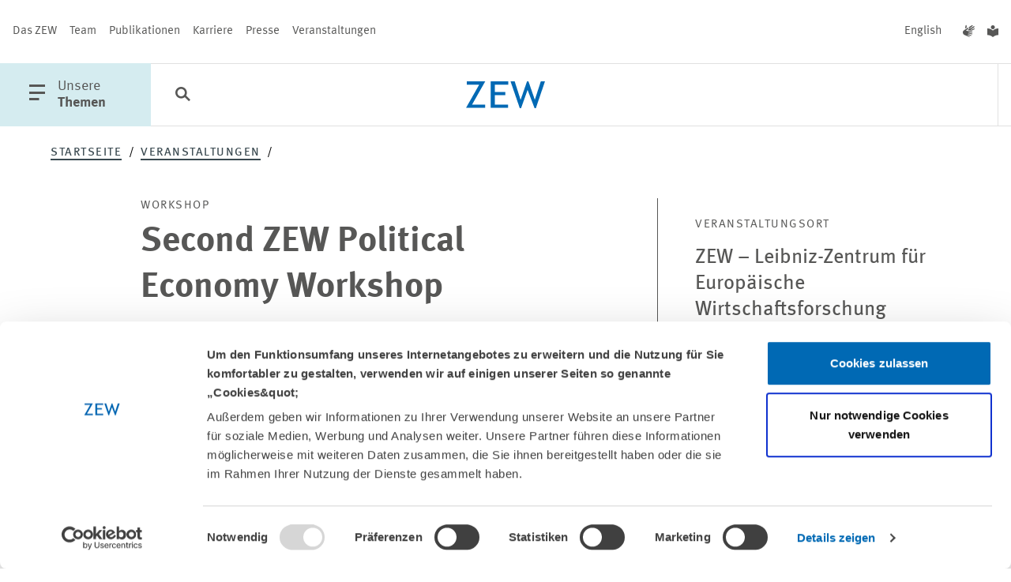

--- FILE ---
content_type: text/html; charset=utf-8
request_url: https://www.zew.de/veranstaltungen-und-weiterbildung/detail/second-zew-political-economy-workshop/3876?cHash=07a1fc575dfa471d641d04a78cbcc052
body_size: 49533
content:
<!DOCTYPE html>
<html lang="de-DE" class="">
<head>

<meta charset="utf-8">
<!-- 
	familie redlich :digital www.familie-redlich.de

	This website is powered by TYPO3 - inspiring people to share!
	TYPO3 is a free open source Content Management Framework initially created by Kasper Skaarhoj and licensed under GNU/GPL.
	TYPO3 is copyright 1998-2025 of Kasper Skaarhoj. Extensions are copyright of their respective owners.
	Information and contribution at https://typo3.org/
-->



<title>Veranstaltung: Second ZEW Political Economy Workshop | ZEW</title>
<meta http-equiv="x-ua-compatible" content="ie=edge">
<meta name="generator" content="TYPO3 CMS">
<meta name="description" content="ZEW Mannheim is pleased to host the second ZEW Political Economy Workshop on 2 and 3 June 2022. The session on the first day comprises contributions to the role of trust and identity, inequality and globalisation, political attitudes as well as&amp;amp;hellip;">
<meta name="robots" content="index, follow">
<meta name="viewport" content="width=device-width, initial-scale=1">
<meta property="og:type" content="website">
<meta property="og:url" content="https://www.zew.de/veranstaltungen-und-weiterbildung/detail/second-zew-political-economy-workshop/3876?cHash=07a1fc575dfa471d641d04a78cbcc052">
<meta property="og:title" content="Veranstaltung: Second ZEW Political Economy Workshop">
<meta property="og:description" content="ZEW Mannheim is pleased to host the second ZEW Political Economy Workshop on 2 and 3 June 2022. The session on the first day comprises contributions to the role of trust and identity, inequality and globalisation, political attitudes as well as&amp;amp;hellip;">
<meta property="og:image" content="http://www.zew.de/typo3conf/ext/zew_frontend/assets/Frontend/images/logo/logo_zew_desktop.svg">
<meta property="og:image:height" content="120">
<meta property="og:image:width" content="170">
<meta name="twitter:card" content="summary_large_image">
<meta name="twitter:title" content="Veranstaltung: Second ZEW Political Economy Workshop">
<meta name="twitter:description" content="ZEW Mannheim is pleased to host the second ZEW Political Economy Workshop on 2 and 3 June 2022. The session on the first day comprises contributions to the role of trust and identity, inequality and globalisation, political attitudes as well as&amp;amp;hellip;">
<meta name="twitter:image" content="http://www.zew.de/typo3conf/ext/zew_frontend/assets/Frontend/images/logo/logo_zew_desktop.svg">
<meta property="title" content="Veranstaltung: Second ZEW Political Economy Workshop">
<meta property="twitter:url" content="https://www.zew.de/veranstaltungen-und-weiterbildung/detail/second-zew-political-economy-workshop/3876?cHash=07a1fc575dfa471d641d04a78cbcc052">
<meta name="rights" content="Website">
<meta name="revisit-after" content="5">
<meta name="compatible" content="ie=edge">
<meta name="apple-mobile-web-app-capable" content="yes">
<meta name="apple-mobile-web-app-status-bar-style" content="black">
<meta name="apple-mobile-web-app-title" content="App Title">
<meta name="copyright" content="Website">
<meta name="google-site-verification" content="OOI15ycxOSr46zxsqPlsRPgNHGmD854A7lWAfxrvfsw">


<link rel="stylesheet" href="/typo3temp/assets/css/1b2523c2aa449ac561f7c5accfca07dd.css?1765529372" media="all">
<link rel="stylesheet" href="/static/css/main.css?1765526704" media="all">






<!-- PAGE-UID:434--><!-- Google Tag Manager --><script>(function(w,d,s,l,i){w[l]=w[l]||[];w[l].push({'gtm.start':new Date().getTime(),event:'gtm.js'});var f=d.getElementsByTagName(s)[0],j=d.createElement(s),dl=l!='dataLayer'?'&l='+l:'';j.async=true;j.src='https://www.googletagmanager.com/gtm.js?id='+i+dl;f.parentNode.insertBefore(j,f);})(window,document,'script','dataLayer','GTM-PDFKMNP');</script><!-- End Google Tag Manager -->            <script id="Cookiebot" data-culture="{$website.settings.language}" src="https://consent.cookiebot.eu/uc.js" data-cbid="650db987-f7f4-48d1-9f53-b2643236209f" data-blockingmode="auto"></script>
<link rel="canonical" href="https://www.zew.de/veranstaltungen-und-weiterbildung/detail/second-zew-political-economy-workshop/3876?cHash=8c45d30aa95cc769af2f061bef6b26a8"/>

<link rel="alternate" hreflang="de-DE" href="https://www.zew.de/veranstaltungen-und-weiterbildung/detail/second-zew-political-economy-workshop/3876?cHash=8c45d30aa95cc769af2f061bef6b26a8"/>
<link rel="alternate" hreflang="en-US" href="https://www.zew.de/en/events-and-professional-training/detail/second-zew-political-economy-workshop-1/3876?cHash=8c45d30aa95cc769af2f061bef6b26a8"/>
<link rel="alternate" hreflang="x-default" href="https://www.zew.de/veranstaltungen-und-weiterbildung/detail/second-zew-political-economy-workshop/3876?cHash=8c45d30aa95cc769af2f061bef6b26a8"/>
</head>
<body class="default-layout p-events" id="skip-begin">

		


<!-- Primary Meta Tags -->



<!-- Open Graph / Facebook -->




<!-- Twitter -->







        
                
                
                

                
            
    

<!-- additional tags -->

























	

<header id="header">
	

<div class="c-meta u-d:n u-d:f@md">
	<nav aria-label="Meta Navigation" class="c-meta__group">
		<!-- Patternlab Molecules "{{> molecules-meta-nav }}" -->
		
    <a href="/das-zew/ueber-das-zew" title="Das ZEW" aria-label="Das ZEW" class="c-meta__link">Das ZEW</a>

    <a href="/team" title="Team" aria-label="Team" class="c-meta__link">Team</a>

    <a href="/publikationen" title="Publikationen" aria-label="Publikationen" class="c-meta__link">Publikationen</a>

    <a href="/karriere" title="Karriere" aria-label="Karriere" class="c-meta__link">Karriere</a>

    <a href="/presse" title="Presse" aria-label="Presse" class="c-meta__link">Presse</a>

    <a href="/veranstaltungen" title="Veranstaltungen" aria-label="Veranstaltungen" class="c-meta__link">Veranstaltungen</a>

	</nav>
	<div class="c-meta__group">
		<nav aria-label="Sprache wechseln">
			
    
        
            
    

    
        
                <a href="/en/events-and-professional-training/detail/second-zew-political-economy-workshop-1/3876?cHash=8c45d30aa95cc769af2f061bef6b26a8" lang="en" title="English" aria-label="English" class="c-meta__link js-languageswitch">
                    English
                </a>
            
    


		</nav>
		<nav aria-label="Barrierefreie Inhalte">
			<a class="c-meta__link" title="Inhalte in Deutscher Gebärdensprache" href="/gebaerdensprache">
    <span class="u-typo:xl u-icon--icon-gebaerdensprache"></span>
</a>
<a class="c-meta__link" title="Inhalte in Leichter Sprache" href="/leichte-sprache">
    <span class="u-typo:xl u-icon--icon-leichtesprache"></span>
</a>
		</nav>
	</div>
</div>

<div id="c-menu-main" class="c-menu-main">
	<button class="c-menu-main__btn c-menu-main__btn--with-icon c-menu-main__trigger js-offcanvas-trigger" aria-haspopup="true" aria-labelledby="openMainMenuTrigger" aria-controls="c-menu-offcanvas">
		<span class="u-icon--icon-menu"></span>
		<span id="openMainMenuTrigger" class="u-d:n u-d:b@lg">
			<span class="u-accessibility">
                öffne Hauptmenü
            </span>
			Unsere<br>
			<b>Themen</b>
		</span>
	</button>

	
<button class="c-menu-main__btn c-menu-main__searchbtn c-menu-main__searchbtn--desktop js-search-trigger" aria-label="Funktionen der Suche öffnen">
	<span class="u-typo:xl u-icon--icon-search"></span>
</button>
<form accept-charset="utf-8" role="search" aria-label="Suchen Sie im ZEW" method="get" class="c-main-search c-form" id="c-main-search" style="left: 212px; max-width: 0px;" action="/suche?tx__%5Baction%5D=search&amp;tx__%5Bcontroller%5D=Standard&amp;cHash=a9af8298a97758446fe92fbb9620682b">
<div>
</div>

	<div class="c-main-search-top">
		<div class="c-main-search__inputs">
			<div class="c-main-search__searchinput">
				<i class="u-icon--icon-search" aria-hidden="true"></i>
				<input type="text" aria-label="Suche" placeholder="Erkunden Sie das ZEW" name="q" />
				<input type="hidden" name="tx_solr[sort]" value="created desc"/>
				<button type="submit" class="c-main-search__submit">
					Suchen
				</button>
			</div>
		</div>
		<div class="c-main-search__filters">
			<button id="c-main-search-categories-button" class="c-filter-button" aria-expanded="false" aria-haspopup="true" aria-controls="c-main-search-categories">
				Kategorien <i class="u-icon--icon-arrow-search-dropdown" aria-hidden="true"></i>

			</button>
		</div>
	</div>

	<div id="c-main-search-categories" class="c-search-filter" aria-labelledby="c-main-search-categories-button">
		<div class="c-search-filter__inner">

			<div class="c-input c-input--checkbox  c-input--cloud">
				<div class="c-input--cloud__container">
					<label for="Publikationen">

						<input value="type:publications" type="checkbox" id="Publikationen" name="tx_solr[filter][00]">

						<span>
							<span class="u-icon--icon-close"></span>
							<span class="u-icon--icon-checkmark"></span>
							Publikationen
						</span>
					</label>
					<label for="Projekte">

						<input value="type:projects" type="checkbox" id="Projekte" name="tx_solr[filter][01]">

						<span>
							<span class="u-icon--icon-close"></span>
							<span class="u-icon--icon-checkmark"></span>
							Projekte
						</span>
					</label>
					<label for="Team">

						<input value="type:persons" type="checkbox" id="Team" name="tx_solr[filter][02]">

						<span>
							<span class="u-icon--icon-close"></span>
							<span class="u-icon--icon-checkmark"></span>
							Team
						</span>
					</label>
					<label for="Veranstaltungen">

						<input value="type:events" type="checkbox" id="Veranstaltungen" name="tx_solr[filter][03]">

						<span>
							<span class="u-icon--icon-close"></span>
							<span class="u-icon--icon-checkmark"></span>
							Veranstaltungen
						</span>
					</label>
					<label for="Aktuelles">

						<input value="type:news" type="checkbox" id="Aktuelles" name="tx_solr[filter][05]">

						<span>
							<span class="u-icon--icon-close"></span>
							<span class="u-icon--icon-checkmark"></span>
							Aktuelles
						</span>
					</label>
				</div>

			</div>
		</div>
	</div>

	<button class="c-main-search__close">
		<i class="u-icon--icon-close" aria-hidden="true"></i>
		<span class="u-accessibility">
			Schließen
		</span>
	</button>
</form>


	
		
	
	<a href="/" target="_self" class="c-menu-main__logo">
		<div class="c-logo c-menu-main__logo">
			<svg class="u-d:n u-d:b@sm" aria-labelledby="logoTitleHeaderSmall" role="img" xmlns="http://www.w3.org/2000/svg" width="100" height="34" viewBox="0 0 100 34">
				<title id="logoTitleHeaderSmall">Logo ZEW</title>
				<path d="M88.615,205.921h-1.6L78.155,182.8l-8.275,23.125h-1.6l-11.729-34h5.278l7.466,23.422,8.176-23.422h1.777L87.321,195.3l7.591-23.377h5.281Z" transform="translate(-0.193 -171.921)" fill="#0069b4" />
				<path d="M52.675,176.068v9.319H65.931v3.891H52.675v12.091H69.532v4.12H47.6v-33.54H69.813v4.12Z" transform="translate(-16.275 -171.87)" fill="#0069b4" />
				<path d="M36.472,205.49l16.712-29.42H37.443v-4.123h23.35L44.12,201.368h16.6v4.123Z" transform="translate(-36.472 -171.872)" fill="#0069b4" />
			</svg>
			<svg class="u-d:n@sm u-d:b" aria-labelledby="logoTitleHeader" role="img" xmlns="http://www.w3.org/2000/svg" width="59.92" height="20.281" viewBox="0 0 59.92 20.281">
				<path id="logoTitleHeader" d="M36.472,191.956l9.952-17.549H37.05v-2.459h13.9L41.027,189.5h9.888v2.459Z" transform="translate(-36.472 -171.903)" fill="#0069b4" />
				<path d="M50.622,174.405v5.559h7.894v2.321H50.622V189.5H60.66v2.458H47.6V171.948H60.827v2.458Z" transform="translate(-28.796 -171.903)" fill="#0069b4" />
				<path d="M75.645,192.2h-.951l-5.278-13.794L64.488,192.2h-.953L56.55,171.921h3.143l4.446,13.971,4.869-13.971h1.058l4.808,13.944,4.521-13.944H82.54Z" transform="translate(-22.62 -171.921)" fill="#0069b4" />
			</svg>
		</div>
	</a>

	<ul class="c-menu-main__list u-d:f u-d:n@lg">
    <li class="c-menu-main__list-item">
        <button class="c-menu-main__searchbtn c-menu-main__btn" aria-label="Funktionen der Suche öffnen">
            <span class="u-typo:xl u-icon--icon-search"></span>
        </button>
    </li>
</ul>

<nav id="c-menu-main__list" class="u-d:n u-d:f@lg" aria-label="Themen Menu">
    <ul class="c-menu-main__list">
        
    </ul>
</nav>


</div>

<nav id="c-menu-offcanvas" class="c-menu-offcanvas" tabindex="-1" aria-label="Hauptnavigation">
    <div class="c-menu-offcanvas__inner">
        <div class="c-menu-offcanvas__header u-d:f u-d:@md">

            <div class="c-menu-main__btn c-menu-offcanvas__close">
                <button class="js-offcanvas-close c-menu-main__btn--with-icon" aria-label="Menü schliessen" aria-haspopup="true">
                    <span class="u-icon--icon-close"></span>
                </button>

                <div class="c-menu-main__btn__text u-d:n u-d:b@lg">
                    Unsere<br>
                    <b>Themen</b>
                </div>
            </div>

            <div class="c-menu-offcanvas__meta u-d:f u-d:n@md">
                <nav aria-label="languageMenu">
                    
    
        
            
    

    
        
                <a href="/en/events-and-professional-training/detail/second-zew-political-economy-workshop-1/3876?cHash=8c45d30aa95cc769af2f061bef6b26a8" lang="en" title="English" aria-label="English" class="c-meta__link js-languageswitch">
                    English
                </a>
            
    


                </nav>
                <nav aria-label="Barrierefreie Inhalte">
                    <a class="c-meta__link" title="Inhalte in Deutscher Gebärdensprache" href="/gebaerdensprache">
    <span class="u-typo:xl u-icon--icon-gebaerdensprache"></span>
</a>
<a class="c-meta__link" title="Inhalte in Leichter Sprache" href="/leichte-sprache">
    <span class="u-typo:xl u-icon--icon-leichtesprache"></span>
</a>
                </nav>
            </div>
        </div>

        <div class="c-menu-offcanvas__content">
            <ul class="c-menu-offcanvas__list">
                

                    <li class="c-menu-offcanvas__list-item">
                        <div class="icon-before">
                            <svg aria-hidden="true" focusable="false" version="1.1" xmlns="http://www.w3.org/2000/svg" xmlns:xlink="http://www.w3.org/1999/xlink" x="0px" y="0px" width="43px" height="15px" viewBox="0 0 43 15" enable-background="new 0 0 43 15" xml:space="preserve">
                            <path fill="#D5ECF0" d="M0.003,6.51l39.445,0.001L34.657,1.4L35.969,0L43,7.5L35.969,15l-1.312-1.4l4.787-5.107H0L0.003,6.51z" />
                        </svg>
                        </div>
                        <a href="#" class="c-menu-offcanvas__list-link js-offcanvas-expand" data-drawer-target="menu-item-0">
                            Altersvorsorge &amp; Green Finance
                        </a>
                        <div class="icon-after">
                            <svg aria-hidden="true" focusable="false" version="1.1" xmlns="http://www.w3.org/2000/svg" xmlns:xlink="http://www.w3.org/1999/xlink" x="0px" y="0px" width="43px" height="15px" viewBox="0 0 43 15" enable-background="new 0 0 43 15" xml:space="preserve">
                                <path fill="#D5ECF0" d="M0.003,6.51l39.445,0.001L34.657,1.4L35.969,0L43,7.5L35.969,15l-1.312-1.4l4.787-5.107H0L0.003,6.51z" />
                            </svg>
                        </div>

                        <div class="line-after"></div>

                        <div id="menu-item-0" class="c-menu-offcanvas__drawer mobile">
                            <div class="c-menu-offcanvas__scroller">
                                <i class="u-icon--icon-scroll" aria-hidden="true"></i>
                            </div>

                            <div class="c-menu-offcanvas__drawer__inner">
                                <div class="c-menu-offcanvas__drawer__headline">
                                    Altersvorsorge und nachhaltige Finanzmärkte
                                </div>
                                <div class="c-menu-offcanvas__drawer__text">
                                    <p>Der Forschungsbereich „Altersvorsorge und nachhaltige Finanzmärkte“ analysiert die Herausforderungen für Altersvorsorgesysteme und Finanzbranche, die durch globale Trends – wie demografischer Wandel, Digitalisierung und Klimawandel – entstehen.</p>
                                </div>
                                <ul class="c-menu-offcanvas__drawer__list">
                                    <li class="c-menu-offcanvas__drawer__listitem u-icon--clap-arrow">
                                        <b>
                                            <a href="/forschung/altersvorsorge-und-nachhaltige-finanzmaerkte" class="c-menu-offcanvas__drawer__link">
                                                
                                                        Alle Inhalte zum Forschungsbereich
                                                    
                                            </a>
                                        </b>
                                    </li>
                                    <li class="c-menu-offcanvas__drawer__listitem u-icon--clap-arrow">
                                        <a href="/forschung/altersvorsorge-und-nachhaltige-finanzmaerkte/team-kontakt" class="c-menu-offcanvas__drawer__link">
                                            Das Team
                                        </a>
                                    </li>
                                </ul>
                                <div class="separator"></div>

                                <div class="c-menu-offcanvas__drawer__headline">
                                    Schwerpunkte
                                </div>
                                <ul class="c-menu-offcanvas__drawer__list">
                                    
                                        <li class="c-menu-offcanvas__drawer__listitem u-icon--clap-arrow">
                                            <a href="/forschung/altersvorsorge-und-nachhaltige-finanzmaerkte/forschungsschwerpunkte/banken-und-finanzintermediation" class="c-menu-offcanvas__drawer__link">
                                                Banken und Finanzintermediation
                                            </a>
                                        </li>
                                    
                                        <li class="c-menu-offcanvas__drawer__listitem u-icon--clap-arrow">
                                            <a href="/forschung/altersvorsorge-und-nachhaltige-finanzmaerkte/forschungsschwerpunkte/finanzen-privater-haushalte" class="c-menu-offcanvas__drawer__link">
                                                Finanzen privater Haushalte
                                            </a>
                                        </li>
                                    
                                </ul>
                                <div class="separator"></div>

                                
                                    
                                        <div class="c-menu-offcanvas__drawer__headline">
                                            Projekte
                                        </div>
                                        <ul class="c-menu-offcanvas__drawer__list has-all-link">
                                            
                                                <li class="c-menu-offcanvas__drawer__listitem u-icon--clap-arrow">
                                                    <a class="c-menu-offcanvas__drawer__link" href="/forschung/projekte/sparen-fuer-den-ruhestand-in-einem-vollstaendig-kapitalgedeckten-system-evidenz-aus-chile">
                                                        Sparen für den Ruhestand in einem vollständig kapitalgedeckten System – Evidenz aus Chile
                                                    </a>
                                                </li>
                                            
                                                <li class="c-menu-offcanvas__drawer__listitem u-icon--clap-arrow">
                                                    <a class="c-menu-offcanvas__drawer__link" href="/forschung/projekte/finanzkompetenz-monitor">
                                                        Finanzkompetenz-Monitor
                                                    </a>
                                                </li>
                                            
                                                <li class="c-menu-offcanvas__drawer__listitem u-icon--clap-arrow">
                                                    <a class="c-menu-offcanvas__drawer__link" href="/forschung/projekte/altersvorsorgeplanung-mit-der-digitalen-rentenuebersicht-empirische-evaluierung">
                                                        Altersvorsorgeplanung mit der digitalen Rentenübersicht – empirische Evaluierung
                                                    </a>
                                                </li>
                                            
                                            <li class="c-menu-offcanvas__drawer__listitem c-menu-offcanvas__drawer__listitem--all u-icon--clap-arrow">
                                                <b>
                                                    <a href="/forschung/altersvorsorge-und-nachhaltige-finanzmaerkte/projekte" class="c-menu-offcanvas__drawer__link">
                                                        Alle Projekte
                                                    </a>
                                                </b>
                                            </li>
                                        </ul>
                                        <div class="separator"></div>
                                    

                                    
                                    
                                
                                    

                                    
                                        <div class="c-menu-offcanvas__drawer__headline">
                                            Publikationen
                                        </div>
                                        <ul class="c-menu-offcanvas__drawer__list has-all-link">

                                            
                                                
                                                <li class="c-menu-offcanvas__drawer__listitem u-icon--clap-arrow">
                                                    <a class="c-menu-offcanvas__drawer__link" href="/publikationen/to-release-or-not-to-release-preferences-for-home-equity-products-in-retirement-1">
                                                        To Release or Not to Release? Preferences for Home Equity Products in Retirement
                                                    </a>
                                                </li>
                                            
                                                
                                                <li class="c-menu-offcanvas__drawer__listitem u-icon--clap-arrow">
                                                    <a class="c-menu-offcanvas__drawer__link" href="/publikationen/to-release-or-not-to-release-preferences-for-home-equity-products-in-retirement">
                                                        To Release or Not to Release? Preferences for Home Equity Products in Retirement
                                                    </a>
                                                </li>
                                            
                                                
                                                <li class="c-menu-offcanvas__drawer__listitem u-icon--clap-arrow">
                                                    <a class="c-menu-offcanvas__drawer__link" href="/publikationen/financial-socialization-and-the-gender-investment-gap">
                                                        Financial Socialization and the Gender Investment Gap
                                                    </a>
                                                </li>
                                            

                                            <li class="c-menu-offcanvas__drawer__listitem c-menu-offcanvas__drawer__listitem--all u-icon--clap-arrow">
                                                <b>
                                                    <a href="/forschung/altersvorsorge-und-nachhaltige-finanzmaerkte/publikationen" class="c-menu-offcanvas__drawer__link">
                                                        Alle Publikationen
                                                    </a>
                                                </b>
                                            </li>
                                        </ul>
                                        <div class="separator"></div>
                                    
                                    
                                
                            </div>
                        </div>
                    </li>
                

                    <li class="c-menu-offcanvas__list-item">
                        <div class="icon-before">
                            <svg aria-hidden="true" focusable="false" version="1.1" xmlns="http://www.w3.org/2000/svg" xmlns:xlink="http://www.w3.org/1999/xlink" x="0px" y="0px" width="43px" height="15px" viewBox="0 0 43 15" enable-background="new 0 0 43 15" xml:space="preserve">
                            <path fill="#D5ECF0" d="M0.003,6.51l39.445,0.001L34.657,1.4L35.969,0L43,7.5L35.969,15l-1.312-1.4l4.787-5.107H0L0.003,6.51z" />
                        </svg>
                        </div>
                        <a href="#" class="c-menu-offcanvas__list-link js-offcanvas-expand" data-drawer-target="menu-item-1">
                            Arbeit &amp; Sozialversicherungen
                        </a>
                        <div class="icon-after">
                            <svg aria-hidden="true" focusable="false" version="1.1" xmlns="http://www.w3.org/2000/svg" xmlns:xlink="http://www.w3.org/1999/xlink" x="0px" y="0px" width="43px" height="15px" viewBox="0 0 43 15" enable-background="new 0 0 43 15" xml:space="preserve">
                                <path fill="#D5ECF0" d="M0.003,6.51l39.445,0.001L34.657,1.4L35.969,0L43,7.5L35.969,15l-1.312-1.4l4.787-5.107H0L0.003,6.51z" />
                            </svg>
                        </div>

                        <div class="line-after"></div>

                        <div id="menu-item-1" class="c-menu-offcanvas__drawer mobile">
                            <div class="c-menu-offcanvas__scroller">
                                <i class="u-icon--icon-scroll" aria-hidden="true"></i>
                            </div>

                            <div class="c-menu-offcanvas__drawer__inner">
                                <div class="c-menu-offcanvas__drawer__headline">
                                    Arbeitsmärkte und Sozialversicherungen
                                </div>
                                <div class="c-menu-offcanvas__drawer__text">
                                    <p>Der Forschungsbereich „Arbeitsmärkte und Sozialversicherungen“ untersucht die Folgen von Bildung sowie gesundheitsbezogener Sozialversicherungen für Beschäftigung, Löhne und Chancengleichheit.</p>
                                </div>
                                <ul class="c-menu-offcanvas__drawer__list">
                                    <li class="c-menu-offcanvas__drawer__listitem u-icon--clap-arrow">
                                        <b>
                                            <a href="/forschung/arbeitsmaerkte-und-sozialversicherungen" class="c-menu-offcanvas__drawer__link">
                                                
                                                        Alle Inhalte zum Forschungsbereich
                                                    
                                            </a>
                                        </b>
                                    </li>
                                    <li class="c-menu-offcanvas__drawer__listitem u-icon--clap-arrow">
                                        <a href="/forschung/arbeitsmaerkte-und-sozialversicherungen/team-kontakt" class="c-menu-offcanvas__drawer__link">
                                            Das Team
                                        </a>
                                    </li>
                                </ul>
                                <div class="separator"></div>

                                <div class="c-menu-offcanvas__drawer__headline">
                                    Schwerpunkte
                                </div>
                                <ul class="c-menu-offcanvas__drawer__list">
                                    
                                        <li class="c-menu-offcanvas__drawer__listitem u-icon--clap-arrow">
                                            <a href="/forschung/arbeitsmaerkte-und-sozialversicherungen/forschungsschwerpunkte/bildung-migration-und-soziale-mobilitaet" class="c-menu-offcanvas__drawer__link">
                                                Bildung, Migration und soziale Mobilität
                                            </a>
                                        </li>
                                    
                                        <li class="c-menu-offcanvas__drawer__listitem u-icon--clap-arrow">
                                            <a href="/forschung/arbeitsmaerkte-und-sozialversicherungen/forschungsschwerpunkte/struktureller-wandel-und-sozialversicherungen" class="c-menu-offcanvas__drawer__link">
                                                Struktureller Wandel und Sozialversicherungen
                                            </a>
                                        </li>
                                    
                                        <li class="c-menu-offcanvas__drawer__listitem u-icon--clap-arrow">
                                            <a href="/forschung/arbeitsmaerkte-und-sozialversicherungen/forschungsschwerpunkte/gesundheit-im-arbeitsleben" class="c-menu-offcanvas__drawer__link">
                                                Gesundheit im Arbeitsleben
                                            </a>
                                        </li>
                                    
                                </ul>
                                <div class="separator"></div>

                                
                                    
                                        <div class="c-menu-offcanvas__drawer__headline">
                                            Projekte
                                        </div>
                                        <ul class="c-menu-offcanvas__drawer__list has-all-link">
                                            
                                                <li class="c-menu-offcanvas__drawer__listitem u-icon--clap-arrow">
                                                    <a class="c-menu-offcanvas__drawer__link" href="/forschung/projekte/nachfolgestudie-zu-mannheim-im-wettbewerb-um-talente">
                                                        Nachfolgestudie zu „Mannheim im Wettbewerb um Talente“
                                                    </a>
                                                </li>
                                            
                                                <li class="c-menu-offcanvas__drawer__listitem u-icon--clap-arrow">
                                                    <a class="c-menu-offcanvas__drawer__link" href="/forschung/projekte/stark-mit-dibi-staerkung-von-maedchen-mit-migrationshintergrund-durch-digitale-bildung">
                                                        STARK-MIT-DIBI: Stärkung von Mädchen mit Migrationshintergrund durch digitale Bildung
                                                    </a>
                                                </li>
                                            
                                                <li class="c-menu-offcanvas__drawer__listitem u-icon--clap-arrow">
                                                    <a class="c-menu-offcanvas__drawer__link" href="/forschung/projekte/die-kurz-und-langfristigen-effekte-von-hausarztzentrierten-versicherungsmodellen-auf-die-inanspruchnahme-von-gesundheitsleistungen">
                                                        Die kurz- und langfristigen Effekte von hausarztzentrierten Versicherungsmodellen auf die Inanspruchnahme von Gesundheitsleistungen
                                                    </a>
                                                </li>
                                            
                                            <li class="c-menu-offcanvas__drawer__listitem c-menu-offcanvas__drawer__listitem--all u-icon--clap-arrow">
                                                <b>
                                                    <a href="/forschung/arbeitsmaerkte-und-sozialversicherungen/projekte" class="c-menu-offcanvas__drawer__link">
                                                        Alle Projekte
                                                    </a>
                                                </b>
                                            </li>
                                        </ul>
                                        <div class="separator"></div>
                                    

                                    
                                    
                                
                                    

                                    
                                        <div class="c-menu-offcanvas__drawer__headline">
                                            Publikationen
                                        </div>
                                        <ul class="c-menu-offcanvas__drawer__list has-all-link">

                                            
                                                
                                                <li class="c-menu-offcanvas__drawer__listitem u-icon--clap-arrow">
                                                    <a class="c-menu-offcanvas__drawer__link" href="/publikationen/creative-financing-and-public-moral-hazard-evidence-from-medicaid-and-the-nursing-home-industry">
                                                        Creative Financing and Public Moral Hazard: Evidence from Medicaid and the Nursing Home Industry
                                                    </a>
                                                </li>
                                            
                                                
                                                <li class="c-menu-offcanvas__drawer__listitem u-icon--clap-arrow">
                                                    <a class="c-menu-offcanvas__drawer__link" href="/publikationen/deutschland-als-zwischenstation-rueckkehr-und-weiterwanderungsabsichten-von-eingewanderten-im-lichte-neuer-daten-des-international-mobility-panel-of-migrants-in-germany-impa">
                                                        Deutschland als Zwischenstation? Rückkehr- und Weiterwanderungsabsichten von Eingewanderten im Lichte neuer Daten des International Mobility Panel of Migrants in Germany (IMPa)
                                                    </a>
                                                </li>
                                            
                                                
                                                <li class="c-menu-offcanvas__drawer__listitem u-icon--clap-arrow">
                                                    <a class="c-menu-offcanvas__drawer__link" href="/publikationen/the-downfall-of-assad-syrian-refugees-settlement-intentions-after-the-unexpected-regime-change">
                                                        The Downfall of Assad: Syrian Refugees’ Settlement Intentions after the Unexpected Regime Change
                                                    </a>
                                                </li>
                                            

                                            <li class="c-menu-offcanvas__drawer__listitem c-menu-offcanvas__drawer__listitem--all u-icon--clap-arrow">
                                                <b>
                                                    <a href="/forschung/arbeitsmaerkte-und-sozialversicherungen/publikationen" class="c-menu-offcanvas__drawer__link">
                                                        Alle Publikationen
                                                    </a>
                                                </b>
                                            </li>
                                        </ul>
                                        <div class="separator"></div>
                                    
                                    
                                
                            </div>
                        </div>
                    </li>
                

                    <li class="c-menu-offcanvas__list-item">
                        <div class="icon-before">
                            <svg aria-hidden="true" focusable="false" version="1.1" xmlns="http://www.w3.org/2000/svg" xmlns:xlink="http://www.w3.org/1999/xlink" x="0px" y="0px" width="43px" height="15px" viewBox="0 0 43 15" enable-background="new 0 0 43 15" xml:space="preserve">
                            <path fill="#D5ECF0" d="M0.003,6.51l39.445,0.001L34.657,1.4L35.969,0L43,7.5L35.969,15l-1.312-1.4l4.787-5.107H0L0.003,6.51z" />
                        </svg>
                        </div>
                        <a href="#" class="c-menu-offcanvas__list-link js-offcanvas-expand" data-drawer-target="menu-item-2">
                            Digitalisierung
                        </a>
                        <div class="icon-after">
                            <svg aria-hidden="true" focusable="false" version="1.1" xmlns="http://www.w3.org/2000/svg" xmlns:xlink="http://www.w3.org/1999/xlink" x="0px" y="0px" width="43px" height="15px" viewBox="0 0 43 15" enable-background="new 0 0 43 15" xml:space="preserve">
                                <path fill="#D5ECF0" d="M0.003,6.51l39.445,0.001L34.657,1.4L35.969,0L43,7.5L35.969,15l-1.312-1.4l4.787-5.107H0L0.003,6.51z" />
                            </svg>
                        </div>

                        <div class="line-after"></div>

                        <div id="menu-item-2" class="c-menu-offcanvas__drawer mobile">
                            <div class="c-menu-offcanvas__scroller">
                                <i class="u-icon--icon-scroll" aria-hidden="true"></i>
                            </div>

                            <div class="c-menu-offcanvas__drawer__inner">
                                <div class="c-menu-offcanvas__drawer__headline">
                                    Digitale Ökonomie
                                </div>
                                <div class="c-menu-offcanvas__drawer__text">
                                    <p>Der Forschungsbereich „Digitale Ökonomie“ steht für Expertise in der Messung der Digitalisierung und in der Analyse ihrer ökonomischen Auswirkungen.</p>
                                </div>
                                <ul class="c-menu-offcanvas__drawer__list">
                                    <li class="c-menu-offcanvas__drawer__listitem u-icon--clap-arrow">
                                        <b>
                                            <a href="/forschung/digitale-oekonomie" class="c-menu-offcanvas__drawer__link">
                                                
                                                        Alle Inhalte zum Forschungsbereich
                                                    
                                            </a>
                                        </b>
                                    </li>
                                    <li class="c-menu-offcanvas__drawer__listitem u-icon--clap-arrow">
                                        <a href="/forschung/digitale-oekonomie/team-kontakt" class="c-menu-offcanvas__drawer__link">
                                            Das Team
                                        </a>
                                    </li>
                                </ul>
                                <div class="separator"></div>

                                <div class="c-menu-offcanvas__drawer__headline">
                                    Schwerpunkte
                                </div>
                                <ul class="c-menu-offcanvas__drawer__list">
                                    
                                        <li class="c-menu-offcanvas__drawer__listitem u-icon--clap-arrow">
                                            <a href="/forschung/digitale-oekonomie/forschungsschwerpunkte/diffusion-digitaler-technologien" class="c-menu-offcanvas__drawer__link">
                                                Diffusion digitaler Technologien
                                            </a>
                                        </li>
                                    
                                        <li class="c-menu-offcanvas__drawer__listitem u-icon--clap-arrow">
                                            <a href="/forschung/digitale-oekonomie/forschungsschwerpunkte/digitalisierung-und-unternehmensstrategien" class="c-menu-offcanvas__drawer__link">
                                                Digitalisierung und Unternehmensstrategien
                                            </a>
                                        </li>
                                    
                                        <li class="c-menu-offcanvas__drawer__listitem u-icon--clap-arrow">
                                            <a href="/forschung/digitale-oekonomie/forschungsschwerpunkte/digitale-plattformen" class="c-menu-offcanvas__drawer__link">
                                                Digitale Plattformen
                                            </a>
                                        </li>
                                    
                                        <li class="c-menu-offcanvas__drawer__listitem u-icon--clap-arrow">
                                            <a href="/forschung/digitale-oekonomie/forschungsschwerpunkte/nachwuchsforschungsgruppe-design-digitaler-maerkte" class="c-menu-offcanvas__drawer__link">
                                                Nachwuchsforschungsgruppe Design digitaler Märkte
                                            </a>
                                        </li>
                                    
                                </ul>
                                <div class="separator"></div>

                                
                                    
                                        <div class="c-menu-offcanvas__drawer__headline">
                                            Projekte
                                        </div>
                                        <ul class="c-menu-offcanvas__drawer__list has-all-link">
                                            
                                                <li class="c-menu-offcanvas__drawer__listitem u-icon--clap-arrow">
                                                    <a class="c-menu-offcanvas__drawer__link" href="/forschung/projekte/berechnung-des-digitalhaushalts-2025-in-deutschland">
                                                        Berechnung des Digitalhaushalts 2025 in Deutschland
                                                    </a>
                                                </li>
                                            
                                                <li class="c-menu-offcanvas__drawer__listitem u-icon--clap-arrow">
                                                    <a class="c-menu-offcanvas__drawer__link" href="/forschung/projekte/produktivitaetsfoerdernde-faktoren-und-politiken-in-deutschland">
                                                        Produktivitätsfördernde Faktoren und Politiken in Deutschland
                                                    </a>
                                                </li>
                                            
                                                <li class="c-menu-offcanvas__drawer__listitem u-icon--clap-arrow">
                                                    <a class="c-menu-offcanvas__drawer__link" href="/forschung/projekte/wissenschaftliche-kurz-expertisen-zu-grundsatzfragen-des-sozialstaats-der-arbeitswelt-und-der-sozialen-marktwirtschaft-2025-2028">
                                                        Wissenschaftliche (Kurz)-Expertisen zu Grundsatzfragen des Sozialstaats, der Arbeitswelt und der sozialen Marktwirtschaft (2025-2028)
                                                    </a>
                                                </li>
                                            
                                            <li class="c-menu-offcanvas__drawer__listitem c-menu-offcanvas__drawer__listitem--all u-icon--clap-arrow">
                                                <b>
                                                    <a href="/forschung/digitale-oekonomie/projekte" class="c-menu-offcanvas__drawer__link">
                                                        Alle Projekte
                                                    </a>
                                                </b>
                                            </li>
                                        </ul>
                                        <div class="separator"></div>
                                    

                                    
                                    
                                
                                    

                                    
                                        <div class="c-menu-offcanvas__drawer__headline">
                                            Publikationen
                                        </div>
                                        <ul class="c-menu-offcanvas__drawer__list has-all-link">

                                            
                                                
                                                <li class="c-menu-offcanvas__drawer__listitem u-icon--clap-arrow">
                                                    <a class="c-menu-offcanvas__drawer__link" href="/publikationen/pro-productivity-policies-in-germany-same-tools-different-paths">
                                                        Pro-Productivity Policies in Germany: Same Tools, Different Paths
                                                    </a>
                                                </li>
                                            
                                                
                                                <li class="c-menu-offcanvas__drawer__listitem u-icon--clap-arrow">
                                                    <a class="c-menu-offcanvas__drawer__link" href="/publikationen/3-quartal-2025">
                                                        
                                                            ZEW-Branchenreport Informationswirtschaft -
                                                        3. Quartal 2025
                                                    </a>
                                                </li>
                                            
                                                
                                                <li class="c-menu-offcanvas__drawer__listitem u-icon--clap-arrow">
                                                    <a class="c-menu-offcanvas__drawer__link" href="/publikationen/big-data-and-firm-level-productivity-a-cross-country-comparison-1">
                                                        Big Data and Firm-Level Productivity – A Cross-Country Comparison
                                                    </a>
                                                </li>
                                            

                                            <li class="c-menu-offcanvas__drawer__listitem c-menu-offcanvas__drawer__listitem--all u-icon--clap-arrow">
                                                <b>
                                                    <a href="/forschung/digitale-oekonomie/publikationen" class="c-menu-offcanvas__drawer__link">
                                                        Alle Publikationen
                                                    </a>
                                                </b>
                                            </li>
                                        </ul>
                                        <div class="separator"></div>
                                    
                                    
                                
                            </div>
                        </div>
                    </li>
                

                    <li class="c-menu-offcanvas__list-item">
                        <div class="icon-before">
                            <svg aria-hidden="true" focusable="false" version="1.1" xmlns="http://www.w3.org/2000/svg" xmlns:xlink="http://www.w3.org/1999/xlink" x="0px" y="0px" width="43px" height="15px" viewBox="0 0 43 15" enable-background="new 0 0 43 15" xml:space="preserve">
                            <path fill="#D5ECF0" d="M0.003,6.51l39.445,0.001L34.657,1.4L35.969,0L43,7.5L35.969,15l-1.312-1.4l4.787-5.107H0L0.003,6.51z" />
                        </svg>
                        </div>
                        <a href="#" class="c-menu-offcanvas__list-link js-offcanvas-expand" data-drawer-target="menu-item-3">
                            Gesundheit
                        </a>
                        <div class="icon-after">
                            <svg aria-hidden="true" focusable="false" version="1.1" xmlns="http://www.w3.org/2000/svg" xmlns:xlink="http://www.w3.org/1999/xlink" x="0px" y="0px" width="43px" height="15px" viewBox="0 0 43 15" enable-background="new 0 0 43 15" xml:space="preserve">
                                <path fill="#D5ECF0" d="M0.003,6.51l39.445,0.001L34.657,1.4L35.969,0L43,7.5L35.969,15l-1.312-1.4l4.787-5.107H0L0.003,6.51z" />
                            </svg>
                        </div>

                        <div class="line-after"></div>

                        <div id="menu-item-3" class="c-menu-offcanvas__drawer mobile">
                            <div class="c-menu-offcanvas__scroller">
                                <i class="u-icon--icon-scroll" aria-hidden="true"></i>
                            </div>

                            <div class="c-menu-offcanvas__drawer__inner">
                                <div class="c-menu-offcanvas__drawer__headline">
                                    Gesundheitsmärkte und Gesundheitspolitik
                                </div>
                                <div class="c-menu-offcanvas__drawer__text">
                                    <p>Die Forschungsgruppe „Gesundheitsmärkte und Gesundheitspolitik“ widmet sich der Analyse von Gesundheitsmärkten und der Evaluation von gesundheitspolitischen Maßnahmen.</p>
                                </div>
                                <ul class="c-menu-offcanvas__drawer__list">
                                    <li class="c-menu-offcanvas__drawer__listitem u-icon--clap-arrow">
                                        <b>
                                            <a href="/forschung/gesundheitsmaerkte-und-gesundheitspolitik" class="c-menu-offcanvas__drawer__link">
                                                
                                                        Alle Inhalte zur Forschungsgruppe
                                                    
                                            </a>
                                        </b>
                                    </li>
                                    <li class="c-menu-offcanvas__drawer__listitem u-icon--clap-arrow">
                                        <a href="/forschung/gesundheitsmaerkte-und-gesundheitspolitik/team-kontakt" class="c-menu-offcanvas__drawer__link">
                                            Das Team
                                        </a>
                                    </li>
                                </ul>
                                <div class="separator"></div>

                                <div class="c-menu-offcanvas__drawer__headline">
                                    Schwerpunkte
                                </div>
                                <ul class="c-menu-offcanvas__drawer__list">
                                    
                                        <li class="c-menu-offcanvas__drawer__listitem u-icon--clap-arrow">
                                            <a href="/forschung/gesundheitsmaerkte-und-gesundheitspolitik/forschungsschwerpunkte/digital-health" class="c-menu-offcanvas__drawer__link">
                                                Digital Health
                                            </a>
                                        </li>
                                    
                                        <li class="c-menu-offcanvas__drawer__listitem u-icon--clap-arrow">
                                            <a href="/forschung/gesundheitsmaerkte-und-gesundheitspolitik/forschungsschwerpunkte/marktstrukturen-im-gesundheitswesen" class="c-menu-offcanvas__drawer__link">
                                                Marktstrukturen im Gesundheitswesen
                                            </a>
                                        </li>
                                    
                                        <li class="c-menu-offcanvas__drawer__listitem u-icon--clap-arrow">
                                            <a href="/forschung/gesundheitsmaerkte-und-gesundheitspolitik/forschungsschwerpunkte/verguetung-von-gesundheitsleistungen" class="c-menu-offcanvas__drawer__link">
                                                Vergütung von Gesundheitsleistungen
                                            </a>
                                        </li>
                                    
                                </ul>
                                <div class="separator"></div>

                                
                                    
                                        <div class="c-menu-offcanvas__drawer__headline">
                                            Projekte
                                        </div>
                                        <ul class="c-menu-offcanvas__drawer__list has-all-link">
                                            
                                                <li class="c-menu-offcanvas__drawer__listitem u-icon--clap-arrow">
                                                    <a class="c-menu-offcanvas__drawer__link" href="/forschung/projekte/finanzierung-von-einmaltherapien">
                                                        Finanzierung von Einmaltherapien
                                                    </a>
                                                </li>
                                            
                                                <li class="c-menu-offcanvas__drawer__listitem u-icon--clap-arrow">
                                                    <a class="c-menu-offcanvas__drawer__link" href="/forschung/projekte/behandlungsgespraeche-in-der-arztpraxis-ein-europaeischer-vergleich">
                                                        Behandlungsgespräche in der Arztpraxis – Ein Europäischer Vergleich
                                                    </a>
                                                </li>
                                            
                                                <li class="c-menu-offcanvas__drawer__listitem u-icon--clap-arrow">
                                                    <a class="c-menu-offcanvas__drawer__link" href="/forschung/projekte/chancen-und-herausforderungen-der-digitalisierung-in-baden-wuerttemberg-2021">
                                                        Chancen und Herausforderungen der Digitalisierung in Baden-Württemberg 2021
                                                    </a>
                                                </li>
                                            
                                            <li class="c-menu-offcanvas__drawer__listitem c-menu-offcanvas__drawer__listitem--all u-icon--clap-arrow">
                                                <b>
                                                    <a href="/forschung/gesundheitsmaerkte-und-gesundheitspolitik/projekte" class="c-menu-offcanvas__drawer__link">
                                                        Alle Projekte
                                                    </a>
                                                </b>
                                            </li>
                                        </ul>
                                        <div class="separator"></div>
                                    

                                    
                                    
                                
                                    

                                    
                                        <div class="c-menu-offcanvas__drawer__headline">
                                            Publikationen
                                        </div>
                                        <ul class="c-menu-offcanvas__drawer__list has-all-link">

                                            
                                                
                                                <li class="c-menu-offcanvas__drawer__listitem u-icon--clap-arrow">
                                                    <a class="c-menu-offcanvas__drawer__link" href="/publikationen/earnings-of-university-dropouts-across-europe-1">
                                                        Earnings of university dropouts across Europe
                                                    </a>
                                                </li>
                                            
                                                
                                                <li class="c-menu-offcanvas__drawer__listitem u-icon--clap-arrow">
                                                    <a class="c-menu-offcanvas__drawer__link" href="/publikationen/digitalisierung-im-gesundheitswesen-ein-langer-weg">
                                                        Digitalisierung im Gesundheitswesen – ein langer Weg
                                                    </a>
                                                </li>
                                            
                                                
                                                <li class="c-menu-offcanvas__drawer__listitem u-icon--clap-arrow">
                                                    <a class="c-menu-offcanvas__drawer__link" href="/publikationen/market-entry-of-digital-health-providers-after-the-introduction-of-a-new-reimbursement-pathway">
                                                        Market Entry of Digital Health Providers after the Introduction of a New Reimbursement Pathway
                                                    </a>
                                                </li>
                                            

                                            <li class="c-menu-offcanvas__drawer__listitem c-menu-offcanvas__drawer__listitem--all u-icon--clap-arrow">
                                                <b>
                                                    <a href="/forschung/gesundheitsmaerkte-und-gesundheitspolitik/publikationen" class="c-menu-offcanvas__drawer__link">
                                                        Alle Publikationen
                                                    </a>
                                                </b>
                                            </li>
                                        </ul>
                                        <div class="separator"></div>
                                    
                                    
                                
                            </div>
                        </div>
                    </li>
                

                    <li class="c-menu-offcanvas__list-item">
                        <div class="icon-before">
                            <svg aria-hidden="true" focusable="false" version="1.1" xmlns="http://www.w3.org/2000/svg" xmlns:xlink="http://www.w3.org/1999/xlink" x="0px" y="0px" width="43px" height="15px" viewBox="0 0 43 15" enable-background="new 0 0 43 15" xml:space="preserve">
                            <path fill="#D5ECF0" d="M0.003,6.51l39.445,0.001L34.657,1.4L35.969,0L43,7.5L35.969,15l-1.312-1.4l4.787-5.107H0L0.003,6.51z" />
                        </svg>
                        </div>
                        <a href="#" class="c-menu-offcanvas__list-link js-offcanvas-expand" data-drawer-target="menu-item-4">
                            Innovation &amp; Unternehmen
                        </a>
                        <div class="icon-after">
                            <svg aria-hidden="true" focusable="false" version="1.1" xmlns="http://www.w3.org/2000/svg" xmlns:xlink="http://www.w3.org/1999/xlink" x="0px" y="0px" width="43px" height="15px" viewBox="0 0 43 15" enable-background="new 0 0 43 15" xml:space="preserve">
                                <path fill="#D5ECF0" d="M0.003,6.51l39.445,0.001L34.657,1.4L35.969,0L43,7.5L35.969,15l-1.312-1.4l4.787-5.107H0L0.003,6.51z" />
                            </svg>
                        </div>

                        <div class="line-after"></div>

                        <div id="menu-item-4" class="c-menu-offcanvas__drawer mobile">
                            <div class="c-menu-offcanvas__scroller">
                                <i class="u-icon--icon-scroll" aria-hidden="true"></i>
                            </div>

                            <div class="c-menu-offcanvas__drawer__inner">
                                <div class="c-menu-offcanvas__drawer__headline">
                                    Innovationsökonomik und Unternehmensdynamik
                                </div>
                                <div class="c-menu-offcanvas__drawer__text">
                                    <p>Der Forschungsbereich „Innovationsökonomik und Unternehmensdynamik“ untersucht Entscheidungen von Unternehmen unter dynamischen Marktbedingungen.</p>
                                </div>
                                <ul class="c-menu-offcanvas__drawer__list">
                                    <li class="c-menu-offcanvas__drawer__listitem u-icon--clap-arrow">
                                        <b>
                                            <a href="/forschung/innovationsoekonomik-und-unternehmensdynamik" class="c-menu-offcanvas__drawer__link">
                                                
                                                        Alle Inhalte zum Forschungsbereich
                                                    
                                            </a>
                                        </b>
                                    </li>
                                    <li class="c-menu-offcanvas__drawer__listitem u-icon--clap-arrow">
                                        <a href="/forschung/innovationsoekonomik-und-unternehmensdynamik/team-kontakt" class="c-menu-offcanvas__drawer__link">
                                            Das Team
                                        </a>
                                    </li>
                                </ul>
                                <div class="separator"></div>

                                <div class="c-menu-offcanvas__drawer__headline">
                                    Schwerpunkte
                                </div>
                                <ul class="c-menu-offcanvas__drawer__list">
                                    
                                        <li class="c-menu-offcanvas__drawer__listitem u-icon--clap-arrow">
                                            <a href="/forschung/innovationsoekonomik-und-unternehmensdynamik/forschungsschwerpunkte/austauschprozesse-wirtschaft-wissenschaft" class="c-menu-offcanvas__drawer__link">
                                                Austauschprozesse Wirtschaft-Wissenschaft
                                            </a>
                                        </li>
                                    
                                        <li class="c-menu-offcanvas__drawer__listitem u-icon--clap-arrow">
                                            <a href="/forschung/innovationsoekonomik-und-unternehmensdynamik/forschungsschwerpunkte/innovationsprozesse-in-unternehmen" class="c-menu-offcanvas__drawer__link">
                                                Innovationsprozesse in Unternehmen
                                            </a>
                                        </li>
                                    
                                        <li class="c-menu-offcanvas__drawer__listitem u-icon--clap-arrow">
                                            <a href="/forschung/innovationsoekonomik-und-unternehmensdynamik/forschungsschwerpunkte/intellektuelles-eigentum-und-immaterielle-investitionen" class="c-menu-offcanvas__drawer__link">
                                                Intellektuelles Eigentum und immaterielle Investitionen
                                            </a>
                                        </li>
                                    
                                        <li class="c-menu-offcanvas__drawer__listitem u-icon--clap-arrow">
                                            <a href="/forschung/innovationsoekonomik-und-unternehmensdynamik/forschungsschwerpunkte/nachwuchsforschungsgruppe-co-creation" class="c-menu-offcanvas__drawer__link">
                                                Nachwuchsforschungsgruppe Co-Creation
                                            </a>
                                        </li>
                                    
                                        <li class="c-menu-offcanvas__drawer__listitem u-icon--clap-arrow">
                                            <a href="/forschung/innovationsoekonomik-und-unternehmensdynamik/forschungsschwerpunkte/nachwuchsforschungsgruppe-wettbewerb-und-innovation" class="c-menu-offcanvas__drawer__link">
                                                Nachwuchsforschungsgruppe Wettbewerb und Innovation
                                            </a>
                                        </li>
                                    
                                        <li class="c-menu-offcanvas__drawer__listitem u-icon--clap-arrow">
                                            <a href="/forschung/innovationsoekonomik-und-unternehmensdynamik/forschungsschwerpunkte/unternehmensgruendungen-und-wachstum-junger-unternehmen" class="c-menu-offcanvas__drawer__link">
                                                Unternehmensgründungen und Wachstum junger Unternehmen
                                            </a>
                                        </li>
                                    
                                        <li class="c-menu-offcanvas__drawer__listitem u-icon--clap-arrow">
                                            <a href="/forschung/innovationsoekonomik-und-unternehmensdynamik/forschungsschwerpunkte/unternehmensschliessungen" class="c-menu-offcanvas__drawer__link">
                                                Unternehmensschließungen
                                            </a>
                                        </li>
                                    
                                        <li class="c-menu-offcanvas__drawer__listitem u-icon--clap-arrow">
                                            <a href="/forschung/innovationsoekonomik-und-unternehmensdynamik/forschungsschwerpunkte/zew-forschungsdatenzentrum" class="c-menu-offcanvas__drawer__link">
                                                ZEW-Forschungsdatenzentrum
                                            </a>
                                        </li>
                                    
                                </ul>
                                <div class="separator"></div>

                                
                                    
                                        <div class="c-menu-offcanvas__drawer__headline">
                                            Projekte
                                        </div>
                                        <ul class="c-menu-offcanvas__drawer__list has-all-link">
                                            
                                                <li class="c-menu-offcanvas__drawer__listitem u-icon--clap-arrow">
                                                    <a class="c-menu-offcanvas__drawer__link" href="/forschung/projekte/forschungs-und-innovations-monitoring-fuer-die-schweiz-2026-vergleich-der-schweiz-mit-ausgewaehlten-regionen">
                                                        Forschungs- und Innovations-Monitoring für die Schweiz 2026 - Vergleich der Schweiz mit ausgewählten Regionen
                                                    </a>
                                                </li>
                                            
                                                <li class="c-menu-offcanvas__drawer__listitem u-icon--clap-arrow">
                                                    <a class="c-menu-offcanvas__drawer__link" href="/forschung/projekte/innovationserhebung-berlin-2026">
                                                        Innovationserhebung Berlin 2026
                                                    </a>
                                                </li>
                                            
                                                <li class="c-menu-offcanvas__drawer__listitem u-icon--clap-arrow">
                                                    <a class="c-menu-offcanvas__drawer__link" href="/forschung/projekte/auswirkungen-des-gesetzlichen-mindestlohns-auf-wettbewerbsbedingungen-und-die-solo-selbstaendigkeit">
                                                         Auswirkungen des gesetzlichen Mindestlohns auf Wettbewerbsbedingungen und die Solo-Selbständigkeit
                                                    </a>
                                                </li>
                                            
                                            <li class="c-menu-offcanvas__drawer__listitem c-menu-offcanvas__drawer__listitem--all u-icon--clap-arrow">
                                                <b>
                                                    <a href="/forschung/innovationsoekonomik-und-unternehmensdynamik/projekte" class="c-menu-offcanvas__drawer__link">
                                                        Alle Projekte
                                                    </a>
                                                </b>
                                            </li>
                                        </ul>
                                        <div class="separator"></div>
                                    

                                    
                                    
                                
                                    

                                    
                                        <div class="c-menu-offcanvas__drawer__headline">
                                            Publikationen
                                        </div>
                                        <ul class="c-menu-offcanvas__drawer__list has-all-link">

                                            
                                                
                                                <li class="c-menu-offcanvas__drawer__listitem u-icon--clap-arrow">
                                                    <a class="c-menu-offcanvas__drawer__link" href="/publikationen/continuing-opportunity-recognition-in-young-ventures-the-role-of-founder-and-joiner-experience">
                                                        Continuing opportunity recognition in young ventures—the role of founder and joiner experience
                                                    </a>
                                                </li>
                                            
                                                
                                                <li class="c-menu-offcanvas__drawer__listitem u-icon--clap-arrow">
                                                    <a class="c-menu-offcanvas__drawer__link" href="/publikationen/cluster-policy-innovation-and-firm-productivity-an-econometric-assessment-of-the-flemish-spearhead-cluster-program-1">
                                                        Cluster policy, innovation, and firm productivity. An econometric assessment of the Flemish Spearhead Cluster program
                                                    </a>
                                                </li>
                                            
                                                
                                                <li class="c-menu-offcanvas__drawer__listitem u-icon--clap-arrow">
                                                    <a class="c-menu-offcanvas__drawer__link" href="/publikationen/missed-potential-the-role-of-migrant-entrepreneurs-in-shaping-germanys-future-economy">
                                                        Missed Potential? The Role of Migrant Entrepreneurs in Shaping Germany’s Future Economy
                                                    </a>
                                                </li>
                                            

                                            <li class="c-menu-offcanvas__drawer__listitem c-menu-offcanvas__drawer__listitem--all u-icon--clap-arrow">
                                                <b>
                                                    <a href="/forschung/innovationsoekonomik-und-unternehmensdynamik/publikationen" class="c-menu-offcanvas__drawer__link">
                                                        Alle Publikationen
                                                    </a>
                                                </b>
                                            </li>
                                        </ul>
                                        <div class="separator"></div>
                                    
                                    
                                
                            </div>
                        </div>
                    </li>
                

                    <li class="c-menu-offcanvas__list-item">
                        <div class="icon-before">
                            <svg aria-hidden="true" focusable="false" version="1.1" xmlns="http://www.w3.org/2000/svg" xmlns:xlink="http://www.w3.org/1999/xlink" x="0px" y="0px" width="43px" height="15px" viewBox="0 0 43 15" enable-background="new 0 0 43 15" xml:space="preserve">
                            <path fill="#D5ECF0" d="M0.003,6.51l39.445,0.001L34.657,1.4L35.969,0L43,7.5L35.969,15l-1.312-1.4l4.787-5.107H0L0.003,6.51z" />
                        </svg>
                        </div>
                        <a href="#" class="c-menu-offcanvas__list-link js-offcanvas-expand" data-drawer-target="menu-item-5">
                            Marktdesign
                        </a>
                        <div class="icon-after">
                            <svg aria-hidden="true" focusable="false" version="1.1" xmlns="http://www.w3.org/2000/svg" xmlns:xlink="http://www.w3.org/1999/xlink" x="0px" y="0px" width="43px" height="15px" viewBox="0 0 43 15" enable-background="new 0 0 43 15" xml:space="preserve">
                                <path fill="#D5ECF0" d="M0.003,6.51l39.445,0.001L34.657,1.4L35.969,0L43,7.5L35.969,15l-1.312-1.4l4.787-5.107H0L0.003,6.51z" />
                            </svg>
                        </div>

                        <div class="line-after"></div>

                        <div id="menu-item-5" class="c-menu-offcanvas__drawer mobile">
                            <div class="c-menu-offcanvas__scroller">
                                <i class="u-icon--icon-scroll" aria-hidden="true"></i>
                            </div>

                            <div class="c-menu-offcanvas__drawer__inner">
                                <div class="c-menu-offcanvas__drawer__headline">
                                    Marktdesign
                                </div>
                                <div class="c-menu-offcanvas__drawer__text">
                                    <p>Der Forschungsbereich „Marktdesign“ widmet sich der Analyse und Optimierung von Märkten.</p>
                                </div>
                                <ul class="c-menu-offcanvas__drawer__list">
                                    <li class="c-menu-offcanvas__drawer__listitem u-icon--clap-arrow">
                                        <b>
                                            <a href="/forschung/marktdesign" class="c-menu-offcanvas__drawer__link">
                                                
                                                        Alle Inhalte zum Forschungsbereich
                                                    
                                            </a>
                                        </b>
                                    </li>
                                    <li class="c-menu-offcanvas__drawer__listitem u-icon--clap-arrow">
                                        <a href="/forschung/marktdesign/team-kontakt" class="c-menu-offcanvas__drawer__link">
                                            Das Team
                                        </a>
                                    </li>
                                </ul>
                                <div class="separator"></div>

                                <div class="c-menu-offcanvas__drawer__headline">
                                    Schwerpunkte
                                </div>
                                <ul class="c-menu-offcanvas__drawer__list">
                                    
                                        <li class="c-menu-offcanvas__drawer__listitem u-icon--clap-arrow">
                                            <a href="/forschung/marktdesign/forschungsschwerpunkte/design-von-auktionsmaerkten" class="c-menu-offcanvas__drawer__link">
                                                Design von Auktionsmärkten
                                            </a>
                                        </li>
                                    
                                        <li class="c-menu-offcanvas__drawer__listitem u-icon--clap-arrow">
                                            <a href="/forschung/marktdesign/forschungsschwerpunkte/design-von-matching-maerkten" class="c-menu-offcanvas__drawer__link">
                                                Design von Matching-Märkten
                                            </a>
                                        </li>
                                    
                                </ul>
                                <div class="separator"></div>

                                
                                    
                                        <div class="c-menu-offcanvas__drawer__headline">
                                            Projekte
                                        </div>
                                        <ul class="c-menu-offcanvas__drawer__list has-all-link">
                                            
                                                <li class="c-menu-offcanvas__drawer__listitem u-icon--clap-arrow">
                                                    <a class="c-menu-offcanvas__drawer__link" href="/forschung/projekte/analyse-und-optimierung-des-marktdesigns-fuer-die-regelleistung-und-energie-in-der-schweiz">
                                                        Analyse und Optimierung des Marktdesigns für die Regelleistung und -energie in der Schweiz
                                                    </a>
                                                </li>
                                            
                                                <li class="c-menu-offcanvas__drawer__listitem u-icon--clap-arrow">
                                                    <a class="c-menu-offcanvas__drawer__link" href="/forschung/projekte/finanzierung-von-einmaltherapien">
                                                        Finanzierung von Einmaltherapien
                                                    </a>
                                                </li>
                                            
                                                <li class="c-menu-offcanvas__drawer__listitem u-icon--clap-arrow">
                                                    <a class="c-menu-offcanvas__drawer__link" href="/forschung/projekte/wettbewerb-im-festnetzmarkt-leitbild-2030">
                                                        Wettbewerb im Festnetzmarkt – Leitbild 2030
                                                    </a>
                                                </li>
                                            
                                            <li class="c-menu-offcanvas__drawer__listitem c-menu-offcanvas__drawer__listitem--all u-icon--clap-arrow">
                                                <b>
                                                    <a href="/forschung/marktdesign/projekte" class="c-menu-offcanvas__drawer__link">
                                                        Alle Projekte
                                                    </a>
                                                </b>
                                            </li>
                                        </ul>
                                        <div class="separator"></div>
                                    

                                    
                                    
                                
                                    

                                    
                                        <div class="c-menu-offcanvas__drawer__headline">
                                            Publikationen
                                        </div>
                                        <ul class="c-menu-offcanvas__drawer__list has-all-link">

                                            
                                                
                                                <li class="c-menu-offcanvas__drawer__listitem u-icon--clap-arrow">
                                                    <a class="c-menu-offcanvas__drawer__link" href="/publikationen/analyse-und-optimierung-des-marktdesigns-fuer-die-regelleistung-und-energie-in-der-schweiz">
                                                        Analyse und Optimierung des Marktdesigns für die Regelleistung und -energie in der Schweiz
                                                    </a>
                                                </li>
                                            
                                                
                                                <li class="c-menu-offcanvas__drawer__listitem u-icon--clap-arrow">
                                                    <a class="c-menu-offcanvas__drawer__link" href="/publikationen/welcher-reformbedarf-besteht-im-engpassmanagement">
                                                        Welcher Reformbedarf besteht im Engpassmanagement?
                                                    </a>
                                                </li>
                                            
                                                
                                                <li class="c-menu-offcanvas__drawer__listitem u-icon--clap-arrow">
                                                    <a class="c-menu-offcanvas__drawer__link" href="/publikationen/visibly-fair-mechanisms">
                                                        Visibly Fair Mechanisms
                                                    </a>
                                                </li>
                                            

                                            <li class="c-menu-offcanvas__drawer__listitem c-menu-offcanvas__drawer__listitem--all u-icon--clap-arrow">
                                                <b>
                                                    <a href="/forschung/marktdesign/publikationen" class="c-menu-offcanvas__drawer__link">
                                                        Alle Publikationen
                                                    </a>
                                                </b>
                                            </li>
                                        </ul>
                                        <div class="separator"></div>
                                    
                                    
                                
                            </div>
                        </div>
                    </li>
                

                    <li class="c-menu-offcanvas__list-item">
                        <div class="icon-before">
                            <svg aria-hidden="true" focusable="false" version="1.1" xmlns="http://www.w3.org/2000/svg" xmlns:xlink="http://www.w3.org/1999/xlink" x="0px" y="0px" width="43px" height="15px" viewBox="0 0 43 15" enable-background="new 0 0 43 15" xml:space="preserve">
                            <path fill="#D5ECF0" d="M0.003,6.51l39.445,0.001L34.657,1.4L35.969,0L43,7.5L35.969,15l-1.312-1.4l4.787-5.107H0L0.003,6.51z" />
                        </svg>
                        </div>
                        <a href="#" class="c-menu-offcanvas__list-link js-offcanvas-expand" data-drawer-target="menu-item-6">
                            Umwelt &amp; Klima
                        </a>
                        <div class="icon-after">
                            <svg aria-hidden="true" focusable="false" version="1.1" xmlns="http://www.w3.org/2000/svg" xmlns:xlink="http://www.w3.org/1999/xlink" x="0px" y="0px" width="43px" height="15px" viewBox="0 0 43 15" enable-background="new 0 0 43 15" xml:space="preserve">
                                <path fill="#D5ECF0" d="M0.003,6.51l39.445,0.001L34.657,1.4L35.969,0L43,7.5L35.969,15l-1.312-1.4l4.787-5.107H0L0.003,6.51z" />
                            </svg>
                        </div>

                        <div class="line-after"></div>

                        <div id="menu-item-6" class="c-menu-offcanvas__drawer mobile">
                            <div class="c-menu-offcanvas__scroller">
                                <i class="u-icon--icon-scroll" aria-hidden="true"></i>
                            </div>

                            <div class="c-menu-offcanvas__drawer__inner">
                                <div class="c-menu-offcanvas__drawer__headline">
                                    Umwelt- und Klimaökonomik
                                </div>
                                <div class="c-menu-offcanvas__drawer__text">
                                    <p>Der Forschungsbereich „Umwelt- und Klimaökonomik“ untersucht die Bedeutung von individuellem und kollektivem menschlichem Verhalten, Märkten und Institutionen für die Ursachen und Lösungen von Umweltproblemen.</p>
                                </div>
                                <ul class="c-menu-offcanvas__drawer__list">
                                    <li class="c-menu-offcanvas__drawer__listitem u-icon--clap-arrow">
                                        <b>
                                            <a href="/forschung/umwelt-und-klimaoekonomik" class="c-menu-offcanvas__drawer__link">
                                                
                                                        Alle Inhalte zum Forschungsbereich
                                                    
                                            </a>
                                        </b>
                                    </li>
                                    <li class="c-menu-offcanvas__drawer__listitem u-icon--clap-arrow">
                                        <a href="/forschung/umwelt-und-ressourcenoekonomik-umweltmanagement/team-kontakt" class="c-menu-offcanvas__drawer__link">
                                            Das Team
                                        </a>
                                    </li>
                                </ul>
                                <div class="separator"></div>

                                <div class="c-menu-offcanvas__drawer__headline">
                                    Schwerpunkte
                                </div>
                                <ul class="c-menu-offcanvas__drawer__list">
                                    
                                        <li class="c-menu-offcanvas__drawer__listitem u-icon--clap-arrow">
                                            <a href="/forschung/umwelt-und-klimaoekonomik/forschungsschwerpunkte/kooperatives-verhalten-fuer-nachhaltigkeit" class="c-menu-offcanvas__drawer__link">
                                                Kooperatives Verhalten für Nachhaltigkeit
                                            </a>
                                        </li>
                                    
                                        <li class="c-menu-offcanvas__drawer__listitem u-icon--clap-arrow">
                                            <a href="/forschung/umwelt-und-klimaoekonomik/forschungsschwerpunkte/auswirkungen-von-umweltpolitik-auf-firmen-und-haushalte" class="c-menu-offcanvas__drawer__link">
                                                Auswirkungen von Umweltpolitik auf Firmen und Haushalte
                                            </a>
                                        </li>
                                    
                                        <li class="c-menu-offcanvas__drawer__listitem u-icon--clap-arrow">
                                            <a href="/forschung/umwelt-und-klimaoekonomik/forschungsschwerpunkte/marktmechanismen-und-politische-massnahmen-zur-dekarbonisierung" class="c-menu-offcanvas__drawer__link">
                                                Marktmechanismen und politische Maßnahmen zur Dekarbonisierung
                                            </a>
                                        </li>
                                    
                                </ul>
                                <div class="separator"></div>

                                
                                    
                                        <div class="c-menu-offcanvas__drawer__headline">
                                            Projekte
                                        </div>
                                        <ul class="c-menu-offcanvas__drawer__list has-all-link">
                                            
                                                <li class="c-menu-offcanvas__drawer__listitem u-icon--clap-arrow">
                                                    <a class="c-menu-offcanvas__drawer__link" href="/forschung/projekte/expertinnen-in-der-waermewende">
                                                        Expert:innen in der Wärmewende
                                                    </a>
                                                </li>
                                            
                                                <li class="c-menu-offcanvas__drawer__listitem u-icon--clap-arrow">
                                                    <a class="c-menu-offcanvas__drawer__link" href="/forschung/projekte/analyse-der-volkwirtschaftlichen-dividenden-aus-den-deutschen-und-europaeischen-einnahmen-der-klimapolitik">
                                                        Analyse der volkwirtschaftlichen Dividenden aus den deutschen und europäischen Einnahmen der Klimapolitik
                                                    </a>
                                                </li>
                                            
                                                <li class="c-menu-offcanvas__drawer__listitem u-icon--clap-arrow">
                                                    <a class="c-menu-offcanvas__drawer__link" href="/forschung/projekte/vertieftes-verstaendnis-der-auswirkungen-des-handels-auf-klima-industrie-und-umwelt">
                                                        Vertieftes Verständnis der Auswirkungen des Handels auf Klima, Industrie und Umwelt
                                                    </a>
                                                </li>
                                            
                                            <li class="c-menu-offcanvas__drawer__listitem c-menu-offcanvas__drawer__listitem--all u-icon--clap-arrow">
                                                <b>
                                                    <a href="/forschung/umwelt-und-klimaoekonomik/projekte" class="c-menu-offcanvas__drawer__link">
                                                        Alle Projekte
                                                    </a>
                                                </b>
                                            </li>
                                        </ul>
                                        <div class="separator"></div>
                                    

                                    
                                    
                                
                                    

                                    
                                        <div class="c-menu-offcanvas__drawer__headline">
                                            Publikationen
                                        </div>
                                        <ul class="c-menu-offcanvas__drawer__list has-all-link">

                                            
                                                
                                                <li class="c-menu-offcanvas__drawer__listitem u-icon--clap-arrow">
                                                    <a class="c-menu-offcanvas__drawer__link" href="/publikationen/fair-market-value-of-used-capacity-assets-forecasts-for-repurposed-electric-vehicle-batteries">
                                                        Fair Market Value of Used Capacity Assets: Forecasts for Repurposed Electric Vehicle Batteries
                                                    </a>
                                                </li>
                                            
                                                
                                                <li class="c-menu-offcanvas__drawer__listitem u-icon--clap-arrow">
                                                    <a class="c-menu-offcanvas__drawer__link" href="/publikationen/do-energy-saving-nudges-deliver-during-high-price-periods-field-experimental-evidence-from-the-european-energy-crisis">
                                                        Do Energy-Saving Nudges Deliver During High-Price Periods? Field Experimental Evidence From the European Energy Crisis
                                                    </a>
                                                </li>
                                            
                                                
                                                <li class="c-menu-offcanvas__drawer__listitem u-icon--clap-arrow">
                                                    <a class="c-menu-offcanvas__drawer__link" href="/publikationen/10-2025-oekologie-mitdenken">
                                                        
                                                            ZEW Monthly -
                                                        10/2025 – Ökologie mitdenken
                                                    </a>
                                                </li>
                                            

                                            <li class="c-menu-offcanvas__drawer__listitem c-menu-offcanvas__drawer__listitem--all u-icon--clap-arrow">
                                                <b>
                                                    <a href="/forschung/umwelt-und-klimaoekonomik/publikationen" class="c-menu-offcanvas__drawer__link">
                                                        Alle Publikationen
                                                    </a>
                                                </b>
                                            </li>
                                        </ul>
                                        <div class="separator"></div>
                                    
                                    
                                
                            </div>
                        </div>
                    </li>
                

                    <li class="c-menu-offcanvas__list-item">
                        <div class="icon-before">
                            <svg aria-hidden="true" focusable="false" version="1.1" xmlns="http://www.w3.org/2000/svg" xmlns:xlink="http://www.w3.org/1999/xlink" x="0px" y="0px" width="43px" height="15px" viewBox="0 0 43 15" enable-background="new 0 0 43 15" xml:space="preserve">
                            <path fill="#D5ECF0" d="M0.003,6.51l39.445,0.001L34.657,1.4L35.969,0L43,7.5L35.969,15l-1.312-1.4l4.787-5.107H0L0.003,6.51z" />
                        </svg>
                        </div>
                        <a href="#" class="c-menu-offcanvas__list-link js-offcanvas-expand" data-drawer-target="menu-item-7">
                            Soziales &amp; Ungleichheit
                        </a>
                        <div class="icon-after">
                            <svg aria-hidden="true" focusable="false" version="1.1" xmlns="http://www.w3.org/2000/svg" xmlns:xlink="http://www.w3.org/1999/xlink" x="0px" y="0px" width="43px" height="15px" viewBox="0 0 43 15" enable-background="new 0 0 43 15" xml:space="preserve">
                                <path fill="#D5ECF0" d="M0.003,6.51l39.445,0.001L34.657,1.4L35.969,0L43,7.5L35.969,15l-1.312-1.4l4.787-5.107H0L0.003,6.51z" />
                            </svg>
                        </div>

                        <div class="line-after"></div>

                        <div id="menu-item-7" class="c-menu-offcanvas__drawer mobile">
                            <div class="c-menu-offcanvas__scroller">
                                <i class="u-icon--icon-scroll" aria-hidden="true"></i>
                            </div>

                            <div class="c-menu-offcanvas__drawer__inner">
                                <div class="c-menu-offcanvas__drawer__headline">
                                    Ungleichheit und Verteilungspolitik
                                </div>
                                <div class="c-menu-offcanvas__drawer__text">
                                    <p>Die Forschungsgruppe „Ungleichheit und Verteilungspolitik“ analysiert sozialpolitische Maßnahmen hinsichtlich ihrer Verteilungswirkungen.</p>
                                </div>
                                <ul class="c-menu-offcanvas__drawer__list">
                                    <li class="c-menu-offcanvas__drawer__listitem u-icon--clap-arrow">
                                        <b>
                                            <a href="/forschung/ungleichheit-und-verteilungspolitik" class="c-menu-offcanvas__drawer__link">
                                                
                                                        Alle Inhalte zur Forschungsgruppe
                                                    
                                            </a>
                                        </b>
                                    </li>
                                    <li class="c-menu-offcanvas__drawer__listitem u-icon--clap-arrow">
                                        <a href="/forschung/ungleichheit-und-verteilungspolitik/team-kontakt" class="c-menu-offcanvas__drawer__link">
                                            Das Team
                                        </a>
                                    </li>
                                </ul>
                                <div class="separator"></div>

                                <div class="c-menu-offcanvas__drawer__headline">
                                    Schwerpunkte
                                </div>
                                <ul class="c-menu-offcanvas__drawer__list">
                                    
                                        <li class="c-menu-offcanvas__drawer__listitem u-icon--clap-arrow">
                                            <a href="/forschung/ungleichheit-und-verteilungspolitik/forschungsschwerpunkte/messung-von-ungleichheit" class="c-menu-offcanvas__drawer__link">
                                                Messung von Ungleichheit
                                            </a>
                                        </li>
                                    
                                        <li class="c-menu-offcanvas__drawer__listitem u-icon--clap-arrow">
                                            <a href="/forschung/ungleichheit-und-verteilungspolitik/forschungsschwerpunkte/verteilungswirkungen-von-steuern-und-transfers" class="c-menu-offcanvas__drawer__link">
                                                Verteilungswirkungen von Steuern und Transfers
                                            </a>
                                        </li>
                                    
                                        <li class="c-menu-offcanvas__drawer__listitem u-icon--clap-arrow">
                                            <a href="/forschung/ungleichheit-und-verteilungspolitik/forschungsschwerpunkte/ungleichheit-und-demografie" class="c-menu-offcanvas__drawer__link">
                                                Ungleichheit und Demografie
                                            </a>
                                        </li>
                                    
                                </ul>
                                <div class="separator"></div>

                                
                                    
                                        <div class="c-menu-offcanvas__drawer__headline">
                                            Projekte
                                        </div>
                                        <ul class="c-menu-offcanvas__drawer__list has-all-link">
                                            
                                                <li class="c-menu-offcanvas__drawer__listitem u-icon--clap-arrow">
                                                    <a class="c-menu-offcanvas__drawer__link" href="/forschung/projekte/auswirkungen-des-gesetzlichen-mindestlohns-auf-wettbewerbsbedingungen-und-die-solo-selbstaendigkeit">
                                                         Auswirkungen des gesetzlichen Mindestlohns auf Wettbewerbsbedingungen und die Solo-Selbständigkeit
                                                    </a>
                                                </li>
                                            
                                                <li class="c-menu-offcanvas__drawer__listitem u-icon--clap-arrow">
                                                    <a class="c-menu-offcanvas__drawer__link" href="/forschung/projekte/altersvorsorgeplanung-mit-der-digitalen-rentenuebersicht-empirische-evaluierung">
                                                        Altersvorsorgeplanung mit der digitalen Rentenübersicht – empirische Evaluierung
                                                    </a>
                                                </li>
                                            
                                                <li class="c-menu-offcanvas__drawer__listitem u-icon--clap-arrow">
                                                    <a class="c-menu-offcanvas__drawer__link" href="/forschung/projekte/mikrosimulation-von-ersparnis-und-rentenanspruechen">
                                                        Mikrosimulation von Ersparnis und Rentenansprüchen
                                                    </a>
                                                </li>
                                            
                                            <li class="c-menu-offcanvas__drawer__listitem c-menu-offcanvas__drawer__listitem--all u-icon--clap-arrow">
                                                <b>
                                                    <a href="/forschung/ungleichheit-und-verteilungspolitik/projekte" class="c-menu-offcanvas__drawer__link">
                                                        Alle Projekte
                                                    </a>
                                                </b>
                                            </li>
                                        </ul>
                                        <div class="separator"></div>
                                    

                                    
                                    
                                
                                    

                                    
                                        <div class="c-menu-offcanvas__drawer__headline">
                                            Publikationen
                                        </div>
                                        <ul class="c-menu-offcanvas__drawer__list has-all-link">

                                            
                                                
                                                <li class="c-menu-offcanvas__drawer__listitem u-icon--clap-arrow">
                                                    <a class="c-menu-offcanvas__drawer__link" href="/publikationen/geschlechtsspezifische-unterschiede-bei-einkommen-und-erwerbsbeteiligung-wichtige-einflussfaktoren-und-ereignisse-forschungsbericht-im-rahmen-des-siebten-armuts-und-reichtumsberichts">
                                                        Geschlechtsspezifische Unterschiede bei Einkommen und Erwerbsbeteiligung, wichtige Einflussfaktoren und Ereignisse: Forschungsbericht im Rahmen des Siebten Armuts- und Reichtumsberichts
                                                    </a>
                                                </li>
                                            
                                                
                                                <li class="c-menu-offcanvas__drawer__listitem u-icon--clap-arrow">
                                                    <a class="c-menu-offcanvas__drawer__link" href="/publikationen/buergergeld-reformempfehlungen">
                                                        Bürgergeld: Reformempfehlungen
                                                    </a>
                                                </li>
                                            
                                                
                                                <li class="c-menu-offcanvas__drawer__listitem u-icon--clap-arrow">
                                                    <a class="c-menu-offcanvas__drawer__link" href="/publikationen/taxes-social-security-contributions-and-redistribution-welfare-state-and-public-finances-1">
                                                        Taxes, social security, contributions and redistribution welfare state and public finances
                                                    </a>
                                                </li>
                                            

                                            <li class="c-menu-offcanvas__drawer__listitem c-menu-offcanvas__drawer__listitem--all u-icon--clap-arrow">
                                                <b>
                                                    <a href="/forschung/ungleichheit-und-verteilungspolitik/publikationen" class="c-menu-offcanvas__drawer__link">
                                                        Alle Publikationen
                                                    </a>
                                                </b>
                                            </li>
                                        </ul>
                                        <div class="separator"></div>
                                    
                                    
                                
                            </div>
                        </div>
                    </li>
                

                    <li class="c-menu-offcanvas__list-item">
                        <div class="icon-before">
                            <svg aria-hidden="true" focusable="false" version="1.1" xmlns="http://www.w3.org/2000/svg" xmlns:xlink="http://www.w3.org/1999/xlink" x="0px" y="0px" width="43px" height="15px" viewBox="0 0 43 15" enable-background="new 0 0 43 15" xml:space="preserve">
                            <path fill="#D5ECF0" d="M0.003,6.51l39.445,0.001L34.657,1.4L35.969,0L43,7.5L35.969,15l-1.312-1.4l4.787-5.107H0L0.003,6.51z" />
                        </svg>
                        </div>
                        <a href="#" class="c-menu-offcanvas__list-link js-offcanvas-expand" data-drawer-target="menu-item-8">
                            Steuern &amp; Fiskalisches
                        </a>
                        <div class="icon-after">
                            <svg aria-hidden="true" focusable="false" version="1.1" xmlns="http://www.w3.org/2000/svg" xmlns:xlink="http://www.w3.org/1999/xlink" x="0px" y="0px" width="43px" height="15px" viewBox="0 0 43 15" enable-background="new 0 0 43 15" xml:space="preserve">
                                <path fill="#D5ECF0" d="M0.003,6.51l39.445,0.001L34.657,1.4L35.969,0L43,7.5L35.969,15l-1.312-1.4l4.787-5.107H0L0.003,6.51z" />
                            </svg>
                        </div>

                        <div class="line-after"></div>

                        <div id="menu-item-8" class="c-menu-offcanvas__drawer mobile">
                            <div class="c-menu-offcanvas__scroller">
                                <i class="u-icon--icon-scroll" aria-hidden="true"></i>
                            </div>

                            <div class="c-menu-offcanvas__drawer__inner">
                                <div class="c-menu-offcanvas__drawer__headline">
                                    Unternehmensbesteuerung und Öffentliche Finanzwirtschaft
                                </div>
                                <div class="c-menu-offcanvas__drawer__text">
                                    <p>Der Forschungsbereich „Unternehmensbesteuerung und Öffentliche Finanzwirtschaft“ befasst sich mit Fragen der betriebswirtschaftlichen Steuerlehre und der empirischen Finanzwissenschaft im Kontext der europäischen Integration.</p>
                                </div>
                                <ul class="c-menu-offcanvas__drawer__list">
                                    <li class="c-menu-offcanvas__drawer__listitem u-icon--clap-arrow">
                                        <b>
                                            <a href="/forschung/unternehmensbesteuerung-und-oeffentliche-finanzwirtschaft" class="c-menu-offcanvas__drawer__link">
                                                
                                                        Alle Inhalte zum Forschungsbereich
                                                    
                                            </a>
                                        </b>
                                    </li>
                                    <li class="c-menu-offcanvas__drawer__listitem u-icon--clap-arrow">
                                        <a href="/forschung/unternehmensbesteuerung-und-oeffentliche-finanzwirtschaft/team-kontakt" class="c-menu-offcanvas__drawer__link">
                                            Das Team
                                        </a>
                                    </li>
                                </ul>
                                <div class="separator"></div>

                                <div class="c-menu-offcanvas__drawer__headline">
                                    Schwerpunkte
                                </div>
                                <ul class="c-menu-offcanvas__drawer__list">
                                    
                                        <li class="c-menu-offcanvas__drawer__listitem u-icon--clap-arrow">
                                            <a href="/forschung/unternehmensbesteuerung-und-oeffentliche-finanzwirtschaft/forschungsschwerpunkte/besteuerung-von-unternehmen-und-steuerliche-standortanalysen" class="c-menu-offcanvas__drawer__link">
                                                Besteuerung von Unternehmen und steuerliche Standortanalysen
                                            </a>
                                        </li>
                                    
                                        <li class="c-menu-offcanvas__drawer__listitem u-icon--clap-arrow">
                                            <a href="/forschung/unternehmensbesteuerung-und-oeffentliche-finanzwirtschaft/forschungsschwerpunkte/empirische-wirkungen-der-unternehmensbesteuerung" class="c-menu-offcanvas__drawer__link">
                                                Empirische Wirkungen der Unternehmensbesteuerung
                                            </a>
                                        </li>
                                    
                                        <li class="c-menu-offcanvas__drawer__listitem u-icon--clap-arrow">
                                            <a href="/forschung/unternehmensbesteuerung-und-oeffentliche-finanzwirtschaft/forschungsschwerpunkte/fiskalinstitutionen-in-der-europaeischen-union" class="c-menu-offcanvas__drawer__link">
                                                Fiskalinstitutionen in der Europäischen Union
                                            </a>
                                        </li>
                                    
                                        <li class="c-menu-offcanvas__drawer__listitem u-icon--clap-arrow">
                                            <a href="/forschung/unternehmensbesteuerung-und-oeffentliche-finanzwirtschaft/forschungsschwerpunkte/fiskalisches-entscheidungsverhalten" class="c-menu-offcanvas__drawer__link">
                                                Fiskalisches Entscheidungsverhalten
                                            </a>
                                        </li>
                                    
                                </ul>
                                <div class="separator"></div>

                                
                                    
                                        <div class="c-menu-offcanvas__drawer__headline">
                                            Projekte
                                        </div>
                                        <ul class="c-menu-offcanvas__drawer__list has-all-link">
                                            
                                                <li class="c-menu-offcanvas__drawer__listitem u-icon--clap-arrow">
                                                    <a class="c-menu-offcanvas__drawer__link" href="/forschung/projekte/die-steuerlichen-implikationen-von-digitalnomadenvisa-in-der-eu">
                                                        Die steuerlichen Implikationen von Digitalnomadenvisa in der EU
                                                    </a>
                                                </li>
                                            
                                                <li class="c-menu-offcanvas__drawer__listitem u-icon--clap-arrow">
                                                    <a class="c-menu-offcanvas__drawer__link" href="/forschung/projekte/berechnung-des-digitalhaushalts-2025-in-deutschland">
                                                        Berechnung des Digitalhaushalts 2025 in Deutschland
                                                    </a>
                                                </li>
                                            
                                                <li class="c-menu-offcanvas__drawer__listitem u-icon--clap-arrow">
                                                    <a class="c-menu-offcanvas__drawer__link" href="/forschung/projekte/steuerreform-narrative-in-deutschen-kommunalen-steuerentscheidungen">
                                                        Steuerreform-Narrative in deutschen kommunalen Steuerentscheidungen
                                                    </a>
                                                </li>
                                            
                                            <li class="c-menu-offcanvas__drawer__listitem c-menu-offcanvas__drawer__listitem--all u-icon--clap-arrow">
                                                <b>
                                                    <a href="/forschung/unternehmensbesteuerung-und-oeffentliche-finanzwirtschaft/projekte" class="c-menu-offcanvas__drawer__link">
                                                        Alle Projekte
                                                    </a>
                                                </b>
                                            </li>
                                        </ul>
                                        <div class="separator"></div>
                                    

                                    
                                    
                                
                                    

                                    
                                        <div class="c-menu-offcanvas__drawer__headline">
                                            Publikationen
                                        </div>
                                        <ul class="c-menu-offcanvas__drawer__list has-all-link">

                                            
                                                
                                                <li class="c-menu-offcanvas__drawer__listitem u-icon--clap-arrow">
                                                    <a class="c-menu-offcanvas__drawer__link" href="/publikationen/vat-collection-only-at-the-retail-stage-evidence-on-tax-compliance">
                                                        VAT Collection Only at the Retail Stage: Evidence on Tax Compliance
                                                    </a>
                                                </li>
                                            
                                                
                                                <li class="c-menu-offcanvas__drawer__listitem u-icon--clap-arrow">
                                                    <a class="c-menu-offcanvas__drawer__link" href="/publikationen/the-future-ratio-a-new-metric-for-forward-looking-fiscal-policy-in-europe">
                                                        The Future Ratio: A New Metric for Forward-Looking Fiscal Policy in Europe
                                                    </a>
                                                </li>
                                            
                                                
                                                <li class="c-menu-offcanvas__drawer__listitem u-icon--clap-arrow">
                                                    <a class="c-menu-offcanvas__drawer__link" href="/publikationen/harnessing-deductions-to-increase-tax-compliance-and-formalization-1">
                                                        Harnessing Deductions to Increase Tax Compliance and Formalization
                                                    </a>
                                                </li>
                                            

                                            <li class="c-menu-offcanvas__drawer__listitem c-menu-offcanvas__drawer__listitem--all u-icon--clap-arrow">
                                                <b>
                                                    <a href="/forschung/unternehmensbesteuerung-und-oeffentliche-finanzwirtschaft/publikationen" class="c-menu-offcanvas__drawer__link">
                                                        Alle Publikationen
                                                    </a>
                                                </b>
                                            </li>
                                        </ul>
                                        <div class="separator"></div>
                                    
                                    
                                
                            </div>
                        </div>
                    </li>
                
            </ul>
        </div>


        
        <div class="c-menu-offcanvas__footer u-d:f u-d:n@md">
            
                <a href="/das-zew/ueber-das-zew" title="Das ZEW" aria-label="Das ZEW" class="c-menu-offcanvas__footer__link">Das ZEW</a>
            
                <a href="/team" title="Team" aria-label="Team" class="c-menu-offcanvas__footer__link">Team</a>
            
                <a href="/publikationen" title="Publikationen" aria-label="Publikationen" class="c-menu-offcanvas__footer__link">Publikationen</a>
            
                <a href="/karriere" title="Karriere" aria-label="Karriere" class="c-menu-offcanvas__footer__link">Karriere</a>
            
                <a href="/presse" title="Presse" aria-label="Presse" class="c-menu-offcanvas__footer__link">Presse</a>
            
                <a href="/veranstaltungen" title="Veranstaltungen" aria-label="Veranstaltungen" class="c-menu-offcanvas__footer__link">Veranstaltungen</a>
            
        </div>
    </div>
</nav>





</header>

<main id="main">
	<div class="component-box">
		<div class="o-grid">
			
			
		</div>
	</div>
	<div class="component @menu-breadcrumb">
    <nav class="c-breadcrumb" aria-label="Pfad-Navigation">
        <ul class="c-breadcrumb__list">
            <li class="c-breadcrumb__item u-d:i-b u-d:n@md">
                ...
            </li>
           
            
                
                
                        <li class="c-breadcrumb__item">
                            <a class="c-link " href="/">Startseite</a>
                        </li>
                    
            
                
                
                        <li class="c-breadcrumb__item c-breadcrumb--last">
                            <a class="c-link " href="/veranstaltungen">Veranstaltungen</a>
                        </li>
                    
            
                
                
                        
                                <li class="c-breadcrumb__item">
                                    
                                </li>
                            
                    
            
        </ul>
    </nav>
</div>




	<div class="component-box">
		<div class="o-grid">
			
		</div>
	</div>
	<div class="component-box">
		<div class="o-grid">
			
			
<div class="component" id="c3075">
    

    





<!-- Primary Meta Tags -->



<!-- Open Graph / Facebook -->




<!-- Twitter -->





    
    
    



        
                
                
                

                
            
    

<!-- additional tags -->




























<div class="plugin-view plugin-view--detail-page">
	<section>
		<div class="component-box component-box--1x-6-1x-4 component-right-border ce-event-detail-page">
			<div class="o-grid">
				<div class="o-grid__item">
					<div class="component ">
						<div class="ce-text">
							<h1 class="c-heading c-heading--h1">
								Second ZEW Political Economy Workshop
							</h1>
							<span class="c-category-label">
								
									
										Workshop
									
								
							</span>
							<div class="component @headlines">
								<h2 class="c-heading c-heading--h3">
									
								</h2>
							</div>
							<p>ZEW Mannheim is pleased to host the second ZEW Political Economy Workshop on 2 and 3 June 2022. The session on the first day comprises contributions to the role of trust and identity, inequality and globalisation, political attitudes as well as policy preferences.&nbsp; On the second day, presentations feature evidence on the role of political economy of media markets as well as insights from economic history in the field of public health.</p>
<p>All papers at the workshop use modern econometric methods to identify causal effects of interest.</p>
<p>All presenters were personally invited by the organizers.</p>
						</div>
						
					</div>
				</div>

				<div class="o-grid__item">
					<div class="component @c-multi-teaser">
						<div class="c-multi-teaser ">
							<div class="c-multi-teaser__header">
							</div>

							<div class="c-multi-teaser__body">
								<span class="c-category-label">
									Veranstaltungsort
								</span>
								<h3 class="c-heading c-heading--h3">
									
										
											ZEW – Leibniz-Zentrum für Europäische Wirtschaftsforschung
										
									
								</h3>

								<div class="c-action-link">
									<div class="c-action-link__icon">
										<i class="u-icon--icon-event-valid"></i>
									</div>
									<span class="c-category-label">
										
												
														02. – 03.06.2022
													
											
										
												
														
																<br>08:30 – 13:30 (CET)
															
													
											
									</span>
								</div>
							</div>
						</div>
					</div>
					
						
								
										<div class="component @c-social-menu">
    <div class="c-social-menu">
        <p>
            Seite teilen
        </p>
        <ul class="c-social-menu__list">
            

            
                <li>
                    <a href="https://twitter.com/intent/tweet?url=https://www.zew.de/VA3875" class="c-icon-button" aria-label="Bei Twitter/X teilen">
                        <svg xmlns="http://www.w3.org/2000/svg" width="45" height="45" viewBox="0 0 45 45"><path d="m6.266,7.231l12.597,16.843-12.676,13.694h2.853l11.098-11.99,8.967,11.99h9.709l-13.306-17.791,11.799-12.747h-2.853l-10.221,11.042L15.974,7.231H6.266Zm4.196,2.102h4.46l19.696,26.335h-4.46L10.462,9.333Z" fill="#4d4d4c" stroke-width="0"/></svg>
                        <span class="u-accessibility">
                            Seite auf twitter teilen
                        </span>
                    </a>
                </li>
            

            

            

            
                <li>
                    <a href="https://www.linkedin.com/shareArticle?mini=true&url=https://www.zew.de/VA3875" class="c-icon-button" aria-label="Seite auf LinkedIn teilen">
                        <svg version="1.1" id="linkedin" xmlns="http://www.w3.org/2000/svg" xmlns:xlink="http://www.w3.org/1999/xlink" x="0px" y="0px" width="45px" height="45px" viewBox="0 0 45 45" enable-background="new 0 0 45 45" xml:space="preserve">
                                            <path id="Pfad_358587" fill="#4D4D4C" d="M33.766 33.765h-4.742v-7.424c0-1.771-.031-4.05-2.469-4.05-2.47 0-2.848 1.929-2.848 3.922v7.552h-4.741V18.5h4.557v2.087h.064c.927-1.588 2.653-2.537 4.491-2.47 4.806 0 5.692 3.162 5.692 7.274L33.766 33.765zM13.615 16.406c-1.52.001-2.752-1.231-2.753-2.751s1.231-2.752 2.751-2.753c1.52-.001 2.752 1.231 2.753 2.751l0 0C16.367 15.173 15.135 16.406 13.615 16.406 13.615 16.406 13.615 16.406 13.615 16.406M15.986 33.765h-4.747V18.5h4.747V33.765zM36.129 6.5H8.862C7.573 6.486 6.516 7.518 6.5 8.807V36.19c.015 1.29 1.072 2.324 2.362 2.31h27.267c1.292.016 2.353-1.018 2.371-2.31V8.807C38.482 7.516 37.421 6.483 36.129 6.5" />
                                        </svg>
                        <span class="u-accessibility">
                            Seite auf LinkedIn teilen
                        </span>
                    </a>
                </li>   
            

            
                
                        <li>
                            <a href="mailto:?subject=Second ZEW Political Economy Workshop&body=https://www.zew.de/VA3875" class="c-icon-button" aria-label="Seite per E-mail teilen">
                                <svg id="mail_icon_a" xmlns="http://www.w3.org/2000/svg" width="45" height="45" viewBox="0 0 45 45">
                                    <path d="M36.995,11.585l-13.04,11.58c-.74,.61-1.82,.62-2.54,.04L8.035,11.585h28.96Z" fill="#4d4d4c"/><polygon points="17.175 22.165 6.495 32.055 6.495 12.895 17.175 22.165" fill="#4d4d4c"/><path d="M26.445,23.625l10.57,9.79H7.975l10.72-9.93,1.44,1.25c.73,.59,1.62,.89,2.52,.89,.92,0,1.84-.32,2.6-.95l1.19-1.05Z" fill="#4d4d4c"/><polygon points="38.495 12.925 38.495 32.055 27.945 22.285 38.495 12.925" fill="#4d4d4c"/>
                                </svg>
                                <span class="u-accessibility">
                                    Seite per E-mail teilen
                                </span>
                            </a>
                        </li>
                    
            
        </ul>
    </div>
</div>
									
							
					

					
				</div>
			</div>
		</div>

		<div class="component-box component-box--1x-6-1x-4 ce-event-detail-page">
			<div class="o-grid">
				<div class="o-grid__item">
					<div class="component ">
						

						
						

						

					</div>
				</div>

				<div class="o-grid__item">
					<div class="component ">
						
							<div class="c-multi-teaser ">
	<div class="c-multi-teaser__header">
	</div>
	<div class="c-multi-teaser__body">
		<span class="c-category-label">
			
					Programm
				
		</span>
		<h3 class="c-heading c-heading--h3">
			2nd ZEW Political Economy Workshop
		</h3>
		<div class="c-action-link">
			<a href="https://ftp.zew.de/pub/zew-docs/veranstaltungen/Program_2nd_ZEW_Political_Economy_Workshop_June_2022.pdf?v=1652795861" class="c-action-link__icon">
				<i class="u-icon--icon-download"></i>
			</a>
			<a href="https://ftp.zew.de/pub/zew-docs/veranstaltungen/Program_2nd_ZEW_Political_Economy_Workshop_June_2022.pdf?v=1652795861" class="c-link ">
				Datei herunterladen
			</a>
			<div class="c-action-link__text">
				<span>
					(PDF, 746 KB, nicht barrierefrei)
				</span>
			</div>
		</div>
	</div>
</div>


						

						
							<div class="c-multi-teaser ce-teaser__content">
								<span class="c-category-label no-margin-bottom">Einheit</span>
								<div class="ce-teaser__content--taglist">
									
										<a class="c-tag u-typo:bold u-icon--clap-arrow hide-icon" href="/en/research-at-zew/corporate-taxation-and-public-finance">Corporate Taxation and Public Finance</a>
									
								</div>
							</div>
						
						
							<div class="c-multi-teaser ce-teaser__content">
								<span class="c-category-label no-margin-bottom">
									Schlagworte
								</span>
								<div class="ce-teaser__content--taglist">
									
										
												<a href="/suche?q=Political%20Economy" class="c-tag u-typo:bold c-tag--link-grey u-icon--clap-arrow">Political Economy</a>
											
									
										
												<a href="/suche?q=Globalization" class="c-tag u-typo:bold c-tag--link-grey u-icon--clap-arrow">Globalization</a>
											
									
										
												<a href="/suche?q=Social%20Media" class="c-tag u-typo:bold c-tag--link-grey u-icon--clap-arrow">Social Media</a>
											
									
										
												<a href="/suche?q=Coronavirus" class="c-tag u-typo:bold c-tag--link-grey u-icon--clap-arrow">Coronavirus</a>
											
									
								</div>
							</div>
						
						
							<div class="c-multi-teaser ce-teaser__content">
								<span class="c-category-label no-margin-bottom">
									Kategorien
								</span>
								<div class="ce-teaser__content--taglist">
									
										
												<a class="c-tag u-typo:bold c-tag--link-grey u-icon--clap-arrow" href="/veranstaltungen-und-weiterbildung/veranstaltungen-fuer-die-wissenschaft/workshops">Workshop</a>
											
									
								</div>
							</div>
						
					</div>
				</div>

			</div>
		</div>

		
		









		
				<div class="component-box component-box--10columns-center">
					<div class="o-grid">
						<div class="component @ce-contact-multi-person" data-aos="fade-up">
							<div class="ce-contact-multi-person">
								<h2 class="c-heading c-heading--h2 c-heading--right">
									<span class="c-heading__text">
										Kontakt
									</span>
								</h2>
								
									

<div class="ce-contact-single-person">
	<div class="ce-contact-box">
		
				
						
								<div class="ce-contact-box__img">
									<div class="c-img">
										




        
    <picture>
        
        <img
        
                
                        src="/fileadmin/ZEW-Bilder-Portraits/sbl.jpg"
                    
            
        
        
        
                data-src="/fileadmin/ZEW-Bilder-Portraits/sbl.jpg"
            
        
        
        
                class="lazyload"
            
        
        
                alt="Sebastian Blesse"
            
        />
    </picture>

    





										<noscript>
											




        
    <picture>
        
        <img
        
                
                        src="/fileadmin/ZEW-Bilder-Portraits/sbl.jpg"
                    
            
        
        
        
        
        
        
        
        
                alt="Sebastian Blesse"
            
        />
    </picture>

    





										</noscript>
									</div>
								</div>
							
					
			

		<div class="ce-contact-box__text">
			<span class="c-category-label">
				
					
						Junior Research Associate
					
				
			</span>
			<div class="c-heading c-heading--h3">
				
						Dr.
					 Sebastian Blesse
					
			</div>
			<div class="ce-contact-box__datas">
				
					<a class="ce-contact-box__email" title="E-Mail schreiben an Sebastian Blesse" href="mailto:sebastian.blesse@zew.de">
						<span>E-Mail </span>sebastian.blesse@zew.de
					</a>
				
				
			</div>
		</div>
		
			
					<a controller="Employee" extensionName="ZewPersonaltool" pluginName="EmployeeList" class="c-link c-button" title="Zur Mitarbeiterseite von Sebastian Blesse" href="/team/sbl">
						Zum Profil
					</a>
				
		
	</div>
</div>

								
									

<div class="ce-contact-single-person">
	<div class="ce-contact-box">
		
				
						
								<div class="ce-contact-box__img">
									<div class="c-img">
										




        
    <picture>
        
        <img
        
                
                        src="/fileadmin/ZEW-Bilder-Portraits/tkg.jpg"
                    
            
        
        
        
                data-src="/fileadmin/ZEW-Bilder-Portraits/tkg.jpg"
            
        
        
        
                class="lazyload"
            
        
        
                alt="Tommy Krieger"
            
        />
    </picture>

    





										<noscript>
											




        
    <picture>
        
        <img
        
                
                        src="/fileadmin/ZEW-Bilder-Portraits/tkg.jpg"
                    
            
        
        
        
        
        
        
        
        
                alt="Tommy Krieger"
            
        />
    </picture>

    





										</noscript>
									</div>
								</div>
							
					
			

		<div class="ce-contact-box__text">
			<span class="c-category-label">
				
					
						Senior Researcher
					
				
			</span>
			<div class="c-heading c-heading--h3">
				
						Dr.
					 Tommy Krieger
					
			</div>
			<div class="ce-contact-box__datas">
				
					<a class="ce-contact-box__email" title="E-Mail schreiben an Tommy Krieger" href="mailto:tommy.krieger@zew.de">
						<span>E-Mail </span>tommy.krieger@zew.de
					</a>
				
				
					<a class="u:d-b ce-contact-box__phone" href="tel:+49 (0)621 1235-346">
						<span>Telefon </span>+49 (0)621 1235-346
					</a>
				
			</div>
		</div>
		
			
					<a controller="Employee" extensionName="ZewPersonaltool" pluginName="EmployeeList" class="c-link c-button" title="Zur Mitarbeiterseite von Tommy Krieger" href="/team/tkg">
						Zum Profil
					</a>
				
		
	</div>
</div>

								
							</div>
						</div>
					</div>
				</div>
			

		<div class="component-box">
			<div class="o-grid">
				
						

<div class="component @ce-google-map">
	<div class="ce-google-map ce-google-map--fullwidth">

		
				<h2 class="c-heading c-heading--h2 c-heading--right">
					<span class="c-heading__text">
						Anfahrt
					</span>
				</h2>
			

		<div class="ce-google-map__content">
			<span class="c-category-label">
				Adresse
			</span>
			<div class="ce-embed-container">
				<div class="csc-header csc-header-n1">
					<div class="header-wrapper">
						<h3>ZEW – Leibniz-Zentrum für Europäische Wirtschaftsforschung</h3>
					</div>
				</div>

				<div class="csc-default ce-embed-container--maps">
					<div class="c-privacy js_privacy">
						<div class="c-privacy__content">
							<button class="c-icon-button showHint js-showHint visible">
								<svg aria-hidden="true" xmlns="http://www.w3.org/2000/svg" width="100" height="100" viewBox="0 0 100 100">
									<circle id="b" cx="50" cy="50" r="50" fill="#4d4d4c" />
									<g>
										<g>
											<path d="M50,38.752c1.388,0,2.518,1.13,2.518,2.519s-1.13,2.518-2.518,2.518-2.518-1.13-2.518-2.518,1.13-2.519,2.518-2.519m0-2c-2.494,0-4.518,2.023-4.518,4.519s2.024,4.518,4.518,4.518,4.518-2.022,4.518-4.518-2.019-4.519-4.518-4.519h0Z" fill="#c8d400" />
											<path d="M50,32.427c4.877,0,8.844,3.993,8.844,8.902,0,6.679-6.16,12.964-8.844,15.385-2.685-2.422-8.843-8.706-8.843-15.385,0-4.909,3.967-8.902,8.843-8.902m0-2c-5.986,0-10.843,4.882-10.843,10.902,0,9.607,10.843,18.014,10.843,18.014,0,0,10.844-8.407,10.844-18.014,0-6.02-4.855-10.902-10.844-10.902h0Z" fill="#c8d400" />
										</g>
										<polygon points="72.261 67.572 27.739 67.572 33.962 52.019 40.157 52.019 40.157 54.019 35.316 54.019 30.694 65.572 69.306 65.572 64.685 54.019 59.844 54.019 59.844 52.019 66.039 52.019 72.261 67.572" fill="#c8d400" />
									</g>
								</svg>

								<span class="u-accessibility">
									Gehe auf Google Maps
								</span>
							</button>

							<div class="c-privacy__image">
								<div class="u-aspect-ratio-16x9">
									<div class="c-img">
										




        
    <picture>
        
        <img
        
                
                        src="/static/images/map_small%402x.png"
                    
            
        
        
        
        
        
        
        
        
                alt=""
                aria-hidden="true"
            
        />
    </picture>

    





									</div>
								</div>
							</div>

							<div class="c-privacy__text">
								<span class="c-category-label">maps</span>
								<p class="c-privacy__text-wrapper">
									
										Klicken Sie auf den unteren Button, um den Inhalt nachzuladen. (Ich bin damit einverstanden, dass mir externe Inhalte angezeigt werden. Mehr dazu in unserer <a target="_blank" href="{f:uri.typolink(parameter:'175 _blank\">Datenschutzerklärung</a>.)
									
								</p>
								<button class="c-button js_start-external-load">
									Inhalt anzeigen
								</button>
							</div>
						</div>

						<div class="u-aspect-ratio-16x9">
							<iframe src="about:blank" data-src="https://www.google.com/maps/embed/v1/place?q=ZEW+%E2%80%93+Leibniz-Zentrum+f%C3%BCr+Europ%C3%A4ische+Wirtschaftsforschung,L+7%2C+1,68161,Mannheim&amp;center=49.4817938,8.4664272&amp;key=AIzaSyAFIYrNsQHX38iAGGhkW_RpFUR5tRLNdQE"></iframe>
						</div>
					</div>
				</div>
			</div>

			<div class="ce-google-map__address">
				<svg aria-hidden="true" focusable="false" id="a" xmlns="http://www.w3.org/2000/svg" width="26" height="25.999" viewBox="0 0 26 25.999">
					<path d="M24.661,3.725L17.316,.788h0l-.018-.007c-.054-.022-.111-.019-.167-.03-.061-.013-.119-.035-.182-.036-.008,0-.014-.004-.022-.004l-.009,.002c-.065,0-.125,.024-.188,.037-.051,.01-.103,.005-.153,.024l-7.492,2.809L2.081,.78c-.306-.122-.656-.085-.932,.101-.274,.186-.439,.496-.439,.828V21.344c0,.409,.249,.776,.629,.929l7.344,2.938h0l.018,.007c.011,.004,.023,.003,.034,.007,.108,.039,.22,.065,.337,.065,.111,0,.219-.023,.322-.058,.01-.003,.02-.002,.029-.005l7.492-2.809,7.004,2.801c.119,.048,.245,.071,.371,.071,.197,0,.393-.059,.561-.172,.274-.187,.439-.496,.439-.828V4.654c0-.409-.249-.777-.629-.929Zm-14.589,1.622l5.854-2.195V20.651l-5.854,2.195V5.347ZM2.71,3.186l5.362,2.145V22.813l-5.362-2.145V3.186ZM23.29,22.813l-5.363-2.146V3.186l5.363,2.145V22.813Z" fill="#4d4d4c" />
				</svg>
				<span>
					L 7, 1, 68161 Mannheim
				</span>
			</div>

			<div class="ce-google-map__info">
				<ul class="ce-google-map__info-list">
					
					
					
					
					
				</ul>
			</div>

		</div>
	</div>
</div>





						
					
				
					

<div class="component" data-aos="fade-up">
	
			<div class="ce-highlight-date-slider">
		
	<div class="ce-highlight-date-slider__static">
		<h2 class="c-heading c-heading--h2">
			<span class="c-heading__text">
				Weitere Informationen
			</span>
		</h2>
	</div>
	<div class="c-slider">
		<div class="swiper" data-parallax="true">
			<div class="c-slider__content swiper-wrapper">
				
				
					
						<div class="c-slider-item swiper-slide">
    <article class="ce-highlight-date o-grid">
        
        
            
            
    <h3 class="c-heading c-heading--h3">Current Topics in Political Economy</h3>
    <span data-swiper-parallax="-200" data-swiper-parallax-duration="720" class="ce-highlight-date-slider__date">
        
                
                        04.02.2021 &ndash; 05.02.2021
                    
            
    </span>
    <a href="/veranstaltungen-und-weiterbildung/detail/current-topics-in-political-economy/3397?cHash=4d55958ecbc7506b715dd670a9c03ae5" class="c-button">
                
                        Mehr zur Veranstaltung
                    
            </a>

        
        
        
        
    </article>
</div>



					
				
				
				
			</div>
			<span class="c-slider__bullets"></span>
			<div class="swiper-pagination"></div>
			<span class="c-slider__pagination"></span>
		</div>
	</div>
</div>
</div>
				
			</div>
		</div>

	</section>
</div>



</div>





		</div>
	</div>
</main>

<footer id="footer">
	<div class="c-footer">
		<div class="c-footer-top">
			<div id="c16810" class="c-footer-top__bg">
    
    




        
    <picture>
        
        <img
        
                
                        src="/_assets/8888f805599be032ee041b3d3630bcf9/Frontend/images/web_DSC_2773.jpg"
                    
            
        
        
        
        
        
        
        
        
                alt=""
                aria-hidden="true"
            
        />
    </picture>

    





</div>
<div class="c-footer-top__form" data-aos="fade-in">
    <h2 class="c-heading c-heading--h2 ">
        <span class="c-heading__text">Bleiben Sie mit uns in Kontakt</span>
    </h2>
    <p>Unser ZEW Monthly bringt Ihnen jeden Monat spannende Einblicke in aktuelle Wirtschaftsthemen, exklusive Analysen und wichtige Veranstaltungen.</p>
    <a href="/publikationen/zew-periodika/zew-monthly-anmeldung" class="c-tag u-typo:bold c-tag--link-green u-icon--clap-arrow">
        ZEW Monthly abonnieren
    </a>
</div>
<div class="c-footer-top__tags" data-aos="flip-left" data-aos-easing="ease-out-cubic">
    
</div>

		</div>
		<div class="c-footer-bottom">
			<div class="c-footer-bottom__logo u-d:n u-d:f@md">
				<svg class="u-d:n u-d:b@sm" aria-labelledby="logoTitlefMd" role="img" xmlns="http://www.w3.org/2000/svg" width="100" height="34" viewBox="0 0 100 34">
					<title id="logoTitlefMd">Logo ZEW</title>
					<path d="M88.615,205.921h-1.6L78.155,182.8l-8.275,23.125h-1.6l-11.729-34h5.278l7.466,23.422,8.176-23.422h1.777L87.321,195.3l7.591-23.377h5.281Z" transform="translate(-0.193 -171.921)" fill="#0069b4" />
					<path d="M52.675,176.068v9.319H65.931v3.891H52.675v12.091H69.532v4.12H47.6v-33.54H69.813v4.12Z" transform="translate(-16.275 -171.87)" fill="#0069b4" />
					<path d="M36.472,205.49l16.712-29.42H37.443v-4.123h23.35L44.12,201.368h16.6v4.123Z" transform="translate(-36.472 -171.872)" fill="#0069b4" />
				</svg>
				
	<svg aria-labelledby="logoLeibnizTitle2"  viewBox="0 0 430 400" xmlns="http://www.w3.org/2000/svg">
		<title id="logoLeibnizTitle2">Logo 30 Jahre Leibniz Gemeinschaft</title>
		<g fill="#fff"><path d="M97.855 280.246h3.7c0 2.1-1.4 3.5-3.4 3.5s-3.9-2.2-3.9-6.5 1.3-6.5 3.9-6.5c2.6 0 3 1.3 3.4 3.5l4-.5c-.5-3.9-3.3-6.8-7.3-6.8s-8 3.7-8 10.3c0 6.6 2.9 10.3 8 10.3s3.3-.6 4.5-1.9l.4 1.4h2.5v-10.5h-7.6v3.7zm14.9.7h11v-1.4c0-4.7-3-7.9-7.4-7.9s-7.4 3.2-7.4 7.9 2.9 7.9 7.4 7.9 5.4-1.2 6.8-3.4l-2.8-2.3c-1.1 1.6-2.2 2.3-4.1 2.3-1.9 0-3.3-1.1-3.6-3.1zm3.6-5.9c1.9 0 3.3 1 3.5 2.9h-7.1c.1-1.7 1.5-2.9 3.6-2.9zm22.4-3.2c-1.1 0-2.2.5-2.8 1.3-.5-.8-1.4-1.3-2.6-1.3-1.2 0-2.1.6-2.7 1.4v-1.1h-3.4v14.9h3.7v-10.6c0-.8.5-1.3 1.1-1.3.6 0 1.1.5 1.1 1.3v10.6h3.4v-10.6c0-.8.5-1.3 1.2-1.3s1.1.5 1.1 1.3v10.6h3.7v-11.2c0-2.3-1.5-4-3.7-4zm11.1 9.1h11v-1.4c0-4.7-3-7.9-7.4-7.9s-7.4 3.2-7.4 7.9 2.9 7.9 7.4 7.9 5.4-1.2 6.8-3.4l-2.8-2.3c-1.1 1.6-2.2 2.3-4.1 2.3-1.9 0-3.3-1.1-3.6-3.1zm3.6-5.9c1.9 0 3.3 1 3.5 2.9h-7.1c.1-1.7 1.5-2.9 3.6-2.9zm16.7-4.6h4.1v-4h-4.1zm-5 16.6h13.8v-3.7h-4.8v-11.3h-8.2v3.7h4.2v7.6h-5.1v3.7zm26.7-15.3c-1.7 0-3.3.6-4.3 1.9v-1.5h-3.8v14.9h3.9v-8.4c0-2 1.2-3.3 3.1-3.3 1.9 0 3 1 3 3.3v8.4h3.9v-8.9c0-4-2.7-6.4-5.8-6.4zm17.8 15.7c4.3 0 6.9-1.9 6.9-4.8s-1.8-4.1-6.1-4.7c-3.4-.5-4.1-.8-4.1-1.5s1.1-1.5 2.6-1.5 3.3.9 3.7 2.3l3.4-1c-.8-2.6-3.7-4.6-7.1-4.6-3.4 0-6.2 1.9-6.2 4.8s1.8 3.8 6 4.4c3.3.5 4.2.9 4.2 1.8s-1.2 1.5-3.3 1.5c-2.1 0-4-1-4.4-2.9l-3.4.8c.7 3.2 3.9 5.3 7.9 5.3h-.1zm18.4 0c3.7 0 6.7-2 7.3-5.7l-3.8-.7c-.4 1.7-1.6 2.8-3.5 2.8s-3.8-1.9-3.8-4.2c0-2.3 1.3-4.2 3.8-4.2s3 .9 3.4 2.6l3.8-.8c-.8-3.5-3.6-5.5-7.3-5.5-3.7 0-7.7 3.3-7.7 7.9 0 4.6 3.2 7.9 7.7 7.9h.1zm19.5-15.7c-1.6 0-3.2.6-4.2 1.7v-6.1h-3.9v19.7h3.9v-8.4c0-2 1.2-3.3 3.1-3.3 1.9 0 3 1 3 3.3v8.4h3.9v-8.9c0-4-2.7-6.4-5.8-6.4zm25.1 11.8c-.5 0-.8.1-1.1.1-.8 0-1-.5-1-1.2v-5.6c0-3.2-2.3-5.1-6-5.1s-6.3 2.1-6.7 5.1l3.6.6c.2-1.5 1.5-2.4 3.1-2.4s2.3.6 2.3 1.5-.6 1.1-3.7 1.7c-3.6.7-5.1 2.1-5.1 4.6 0 2.5 2.2 4.5 5.5 4.5s3.4-.6 4.3-1.7c.6 1 1.7 1.5 3.1 1.5 1.4 0 1.1 0 2-.2l-.4-3.3h.1zm-5.8-1.8c0 1.3-1.4 2.3-3.2 2.3-1.8 0-1.9-.5-1.9-1.4 0-.9.5-1.1 2.5-1.7 1.6-.5 2.3-.8 2.6-1.2v1.9zm24.2-7.7h-6.7v-1.2c0-1.5.6-2.3 1.9-2.3 1.3 0 2 .4 3.2 1l1.5-3.3c-1.7-.9-3.4-1.4-5.4-1.4-3.2 0-5.2 2.1-5.2 5.5v1.6h-4.6v3.7h4.6v9.4h3.9v-9.4h6.7v-3.7h.1zm17.1 8.7c-1.5.8-2.5 1.1-3.5 1.1s-1.7-.6-1.7-2.3v-5.8h6.7v-3.7h-6.7v-4.8l-3.9 1.1v3.7h-4.6v3.7h4.6v6.6c0 3.5 2.1 5.1 4.9 5.1 2.8 0 4.4-.7 5.9-1.6l-1.6-3.1zm-217.5-48.8v19.7h15.2v-3.8h-11.1v-15.9zm22.1 13.6h11v-1.4c0-4.7-3-7.9-7.4-7.9s-7.4 3.2-7.4 7.9 2.9 7.9 7.4 7.9 5.4-1.2 6.8-3.4l-2.8-2.3c-1.1 1.6-2.2 2.3-4.1 2.3-1.9 0-3.3-1.1-3.6-3.1zm3.6-5.8c1.9 0 3.3 1 3.5 2.9h-7.1c.1-1.7 1.5-2.9 3.6-2.9zm16.6-4.7h4.1v-4h-4.1zm-5 16.6h13.8v-3.7h-4.8v-11.3h-8.2v3.7h4.2v7.6h-5.1v3.7zm26.2-15.3c-1.5 0-2.8.5-3.7 1.2v-5.6h-3.9v19.7h3.8v-1.2c.8.9 2.3 1.6 3.8 1.6 4.1 0 6.8-3.1 6.8-7.9 0-4.8-2.7-7.9-6.8-7.9zm-.5 12.1c-1.9 0-3.1-1.2-3.1-2.8v-2.8c0-1.6 1.3-2.8 3.1-2.8s3.3 1.6 3.3 4.2-1.3 4.2-3.3 4.2zm19.6-12.1c-1.7 0-3.3.6-4.3 1.9v-1.5h-3.8v14.9h3.9v-8.4c0-2 1.2-3.3 3.1-3.3 1.9 0 3 1 3 3.3v8.4h3.9v-8.9c0-4-2.7-6.4-5.8-6.4zm15.4-1.3h4.1v-4h-4.1zm-5 16.6h13.8v-3.7h-4.8v-11.3h-8.2v3.7h4.2v7.6h-5.1v3.7zm18.5 0h14.1v-3.4h-8.9l8.7-8.3v-3.2h-13.5v3.4h8.4l-8.6 8.3v3.2zm-107.9-40.3l-3.9.5c.3 4.4 2.8 6.9 7.2 6.9s7.1-2.9 7.1-7.7v-12.4h-11.5v3.8h7.4v8.5c0 2.8-.8 4.1-3.1 4.1s-3-1.1-3.3-3.6zm29.5 3.5c-.5 0-.8.1-1.1.1-.8 0-1-.5-1-1.2v-5.6c0-3.2-2.3-5.1-6-5.1s-6.3 2.1-6.7 5.1l3.6.6c.2-1.5 1.5-2.4 3.1-2.4s2.3.6 2.3 1.5-.6 1.1-3.7 1.7c-3.6.7-5.1 2.1-5.1 4.6 0 2.5 2.2 4.5 5.5 4.5s3.4-.6 4.3-1.7c.6 1 1.7 1.5 3.1 1.5 1.4 0 1.1 0 2-.2l-.4-3.3h.1zm-5.8-1.9c0 1.3-1.4 2.3-3.2 2.3-1.8 0-1.9-.5-1.9-1.4 0-.9.5-1.1 2.5-1.7 1.6-.5 2.3-.8 2.6-1.2v1.9zm17.9-10c-1.6 0-3.2.6-4.2 1.7v-6.1h-3.9v19.7h3.9v-8.4c0-2 1.2-3.3 3.1-3.3 1.9 0 3 1 3 3.3v8.4h3.9v-8.9c0-4-2.7-6.4-5.8-6.4zm19.7 3.7c1 0 1.9.4 3.2 1.3l1.9-3.3c-1.4-1-2.8-1.6-4.2-1.6-1.4 0-2.7.7-3.4 1.8v-1.4h-7.2v3.7h3.7v7.6h-3.7v3.7h12.7v-3.7h-5v-5.6c0-1.6.8-2.4 2.1-2.4h-.1zm12.7 5.6h11v-1.4c0-4.7-3-7.9-7.4-7.9s-7.4 3.2-7.4 7.9 2.9 7.9 7.4 7.9 5.4-1.2 6.8-3.4l-2.8-2.3c-1.1 1.6-2.2 2.3-4.1 2.3-1.9 0-3.3-1.1-3.6-3.1zm3.5-5.9c1.9 0 3.3 1 3.5 2.9h-7.1c.1-1.7 1.5-2.9 3.6-2.9zm-9.9-60c0-20.4-16.5-36.9-36.9-36.9s-36.9 16.5-36.9 36.9 16.5 36.9 36.9 36.9 36.9-16.5 36.9-36.9zm-12.7 0c0 13.3-10.8 24.1-24.1 24.1s-24.1-10.8-24.1-24.1 10.8-24.1 24.1-24.1 24.1 10.8 24.1 24.1zm-99.3 1.7l26.8-21.8v-14.9h-65.6v13.8h46.6l-31.9 25.6h-.1c0 .1 7.6 10.6 7.6 10.6 2.6-1 5.4-1.5 8.3-1.5 13.3 0 24.1 10.8 24.1 24.1s-10.8 24.1-24.1 24.1-24.1-10.8-24.1-24.1.2-3.2.5-4.8h-12.9c-.2 1.6-.3 3.2-.3 4.8 0 20.4 16.5 36.9 36.9 36.9s36.9-16.5 36.9-36.9-12.3-32.3-28.8-36h.1zm282.2 39.3c-.9 1.4-2.5-1.8-5.6 2.3-1.3 1.7-.4 3.7-2 5.6-1.8 2-3.5 3.7-2.1-2 1.4-5.8.7-3.4 1.4-5.9.7-2.7 3.4-12.3 4.3-14.2 1.3-2.8 1.6-4.1 5.1-9.3 0 0 2.4-3.1 2.9-3.5 1.9-1.9 8.8-5.2 5.5 7.4-2.7 10-4.7 12.4-9.3 19.7m.2 14.4c-1.2 4.5-3.2 11.6-4.9 13.9-1.2 1.5-4.2 6-6.4-1.7s3.2-14.2 3.2-14.2 2.3-3.1 3.8-3c1.9 0 5.5.7 4.4 5.2m-119.9-1.8c-1.3.5-4.7-2.4-4.6-3.9.2-3 3.4 0 7.1-.1 3.7-.2-1.2 3.4-2.5 4m56.9-62.8c3.7-3.6 6.5-6.4 8.9-8.6 11.3-10.5 11-9.6 12.6-10.6 3-1.9 9.8-5.7 11.9-3.8 2.3 2 1.3 6.4-2.3 10.3-3.7 4-14.3 14.7-23.6 19.9-6.3 3.5-31.3 16.1-7.5-7.1m96.6 71.1c1.1 1.4 4 4 10.9-2.6s3.4-3.8 7.3 4.7 6.3 3.7 6.5 2.1c.5-4.2-.9-12.3-1.8-15.6-.8-2.8-5.6-4.1-7.5-2.7-1.8 1.3-6.6 6.8-9.8 7.9-3.2 1.1-.7-2-1.6-7.1-.9-5.1-2.8-7.4-4.8-6.5-1.4.6-4.2 3.5-5.7 2.9-3.2-1.3-7.5-5-16.2-.5-15.7 8-4.1-8.4-4.1-8.4s11.6-18.2 5.5-27.6c-6-9.2-16.6 7-19.2 12-3.5 6.7-6.2 15.8-9.2 29.5-1.7 8-11.4 11-13.8 7.9-2.6-3.3-2.1-16.6-11.2-10.9-9.1 5.7-8.8 16.9-14.5 4.3-5.7-12.6-11.4-4.3-12.1-3-1 1.9-.4 6-2 6.9-1.7 1-4-2.5-5.3-3-1.4-.5-10.6 7.2-14.7 15.3-5.9 11.6-17.3-13.1-16.4-14.8.8-1.5 23-32.5 25.6-37 2.8-4.8 4.9-6.4 6.6-6.6 1.7-.3 22.8-5.4 39-21.7 13.7-13.8 12.4-18.1 9.6-21.9-.8-1.1-2.1-2-3.8-2.5-8.2-2.8-27.2 14.9-29 16.5-2.8 2.7-19.6 21.5-20.8 24-1.2 2.5-30.5 1.8-30.5 1.8-3.4 1.7.4 3 .4 3s13.2 1.8 21.4 1.3c7.1-.4 3 4.3 1.9 5.7-6.1 7.8-16.7 24.6-20.6 29.2-3.7 4.4-10.7.2-12.7-.2s-13.1-1.9-10.5 7.3c2.6 9.2 11 5 14.6 5.8 1.1.2 3.7 1.4 4.3 2.9 1.4 3.1 3.2 6.6 4.7 8.9 2.5 3.9 13.4 14.4 20.8.2 8.1-15.6 13.8-9.8 14.4-1.5.6 8.4 3.2 5.2 6.3 3.8 3-1.4.3-7.2.6-14.8.2-7.6 7.1 3.8 7.3 6.8.1 2.2 4.1 2.5 8.3.8 4.1-1.7 0-5 5.7-10.3 5.7-5.3 6.7 6.9 8 9.8 1.1 2.5 6.6 6.9 9.9.5 2.9-5.6 8.8-3.7 8.9 4.3 0 6.7 4.9 8.1 6.8 8.1 1.9 0 1.4 0 2.5-.5 3.7-1.5 9.5-9.6 9.4-16.6 0-12 19.4-13.9 18-9.9-1 2.9-5.3 11.6 0 11.4 5.3-.2 3-4.7 7.9-9.9s2.9 8 4.8 10.4"/><path d="M301.355 165.446c-.6 7.4 4 4.9 4 4.9 8.5-4.5 1.7-8.5 1.7-8.5s-5-3.9-5.6 3.5m106.2 85.3s-8.8 18.5-9.9 20.2c-1.3 2.1-8.2 11.9-18.5 13.3-10.3 1.5-15.4-2.5-15.6-7.6-.2-4.9 3.2-8.2 14.5-13.7 25.3-12.3 26.5-13 26.5-13 1.8-.7 5.3-3.1 3.1.7m1.8-45v.3zm15.4 28.7c-.4-1.1-1.6-2.6-5 1.6-5.3 6.5-4.7 2.6-5.3-1.6 0-.7-.6-4.1-3-5.4-2.2-1.2-11.2-4.1-9-5.9 5.5-4.3 5.3-4 6.9-5.8 2-2.2 8.3-10.3 7.8-18.5-.6-9.5-14.1-8.4-14.1-8.4-9.3 1.4-5.1 9.5 1.3 8.5 7.1-1.1 5.4 5.1 5 6.7 0 0-.7 2-2.2 4.3-2 3.2-5 7.3-6.9 9.4-1.2 1.3-8.3 5.9-3.2 8.4 8.5 4 15.1 13.8 10.8 16.5-3 1.9-27 13-32.4 15.4-5.2 2.3-16.8 6.5-16.7 17.6 0 12 16.7 11.9 20.4 11.3 10.5-1.8 16.1-7.6 20-12.4 3.4-4.1 11.3-20.8 12.3-23.8.8-2.5 3.9-11.8 8.4-13.1 5-1.4 5.6-3.3 5-5m-24.8-65c-2.3-.9-8.8 2.6-6.8 8.3 2.1 5.8 17.1-4.2 6.8-8.3"/></g>
	</svg>

			</div>
			<div class="c-footer-bottom__contact-wrapper">
				
					<div class="c-footer-bottom__contact">
						
	<ul class="c-linklist">
		
			<li class="c-linklist__item">
				
						
								<h3 class="c-heading c-heading--h3">Empfang und allgemeine Auskünfte</h3>
							
					
			</li>
		
			<li class="c-linklist__item">
				
						
								<a class="c-link c-link--no-underline" href="tel:+49621123501" target="_blank" >Tel. +49 621 1235-01</a>
							
					
			</li>
		
			<li class="c-linklist__item">
				
						
								<a class="c-link c-link--no-underline" href="mailto:info@zew.de" target="_blank" >info@zew.de</a>
							
					
			</li>
		
	</ul>

					</div>
				
				
					<div class="c-footer-bottom__press">
						
	<ul class="c-linklist">
		
			<li class="c-linklist__item">
				
						
								<h3 class="c-heading c-heading--h3">Pressekontakt</h3>
							
					
			</li>
		
			<li class="c-linklist__item">
				
						
								<a class="c-link c-link--no-underline" href="mailto:presse@zew.de" target="_blank" >presse@zew.de</a>
							
					
			</li>
		
			<li class="c-linklist__item">
				
						
								<a class="c-link c-link--no-underline" href="/presse"  >Presseinformationen</a>
							
					
			</li>
		
			<li class="c-linklist__item">
				
						
								<a class="c-link c-link--no-underline" href="/kontakt"  >weitere Kontaktdaten</a>
							
					
			</li>
		
	</ul>

					</div>
				
			</div>
			<div class="c-footer-bottom__service-wrapper">
				
					<div class="c-footer-bottom__service">
						
	<ul class="c-linklist">
		
			<li class="c-linklist__item">
				
						
								<h3 class="c-heading c-heading--h3">Formalia</h3>
							
					
			</li>
		
			<li class="c-linklist__item">
				
						
								<a class="c-link c-link--no-underline" href="/impressum"  >Impressum</a>
							
					
			</li>
		
			<li class="c-linklist__item">
				
						
								<a class="c-link c-link--no-underline" href="/datenschutz"  >Datenschutz</a>
							
					
			</li>
		
			<li class="c-linklist__item">
				
						
								<a class="c-link c-link--no-underline" href="/erklaerung-zur-barrierefreiheit"  >Barrierefreiheit</a>
							
					
			</li>
		
			<li class="c-linklist__item">
				
						<a class="c-link c-link--no-underline" href="/barriere-melden?barriereShortUrl=https%3A%2F%2Fwww.zew.de%2FVA3876&amp;pid=434&amp;cHash=11859fb579a6b8ec072d849677ffdab0">
							Barriere melden
						</a>
					
			</li>
		
	</ul>

					</div>
				
				
					<div class="c-footer-bottom__quick-nav">
						
	<ul class="c-linklist">
		
			<li class="c-linklist__item">
				
						
								<h3 class="c-heading c-heading--h3">Schnelleinstiege</h3>
							
					
			</li>
		
			<li class="c-linklist__item">
				
						
								<a class="c-link c-link--no-underline" href="/presse/expertenliste"  >Expertenliste</a>
							
					
			</li>
		
			<li class="c-linklist__item">
				
						
								<a class="c-link c-link--no-underline" href="/publikationen/zew-gutachten-und-forschungsberichte/forschungsberichte/konjunktur/zew-finanzmarktreport"  >ZEW-Konjunkturerwartungen</a>
							
					
			</li>
		
			<li class="c-linklist__item">
				
						
								<a class="c-link c-link--no-underline" href="/karriere"  >Karriere</a>
							
					
			</li>
		
			<li class="c-linklist__item">
				
						
								<a class="c-link c-link--no-underline" href="/forschung"  >Forschung am ZEW</a>
							
					
			</li>
		
			<li class="c-linklist__item">
				
						
								<a class="c-link c-link--no-underline" href="http://www.macci-mannheim.eu" target="_blank" >MaCCI</a>
							
					
			</li>
		
			<li class="c-linklist__item">
				
						
								<a class="c-link c-link--no-underline" href="http://www.mannheimtaxation.eu/" target="_blank" >MannheimTaxation</a>
							
					
			</li>
		
	</ul>

					</div>
				
				
					<div class="c-footer-bottom__follow">
						
	<ul class="c-linklist">
		
			<li class="c-linklist__item">
				
						
								<h3 class="c-heading c-heading--h3">Folgen Sie uns</h3>
							
					
			</li>
		
			<li class="c-linklist__item">
				
						
								<a class="c-link c-link--no-underline" href="https://de.linkedin.com/organization-guest/company/zew-leibniz-centre-for-european-economic-research" target="_blank" >LinkedIn</a>
							
					
			</li>
		
			<li class="c-linklist__item">
				
						
								<a class="c-link c-link--no-underline" href="https://www.instagram.com/zewmannheim/" target="_blank" >Instagram</a>
							
					
			</li>
		
			<li class="c-linklist__item">
				
						
								<a class="c-link c-link--no-underline" href="https://bsky.app/profile/zew.de" target="_blank" >Bluesky</a>
							
					
			</li>
		
			<li class="c-linklist__item">
				
						
								<a class="c-link c-link--no-underline" href="http://www.twitter.com/ZEW/" target="_blank" >X</a>
							
					
			</li>
		
			<li class="c-linklist__item">
				
						
								<a class="c-link c-link--no-underline" href="http://www.youtube.com/ZEWmannheim/" target="_blank" >YouTube</a>
							
					
			</li>
		
			<li class="c-linklist__item">
				
						
								<a class="c-link c-link--no-underline" href="https://www.flickr.com/photos/zewmannheim/albums" target="_blank" >Flickr</a>
							
					
			</li>
		
	</ul>

					</div>
				
			</div>
		</div>
		<div class="c-footer-bottom c-footer-bottom__row">
			<div class="c-footer-bottom__logo u-d:f">
				<svg class="u-d:n u-d:b@sm" aria-labelledby="logoTitlenMdSm" role="img" xmlns="http://www.w3.org/2000/svg" width="100" height="34" viewBox="0 0 100 34">
					<title id="logoTitlenMdSm">Logo ZEW</title>
					<path d="M88.615,205.921h-1.6L78.155,182.8l-8.275,23.125h-1.6l-11.729-34h5.278l7.466,23.422,8.176-23.422h1.777L87.321,195.3l7.591-23.377h5.281Z" transform="translate(-0.193 -171.921)" fill="#0069b4" />
					<path d="M52.675,176.068v9.319H65.931v3.891H52.675v12.091H69.532v4.12H47.6v-33.54H69.813v4.12Z" transform="translate(-16.275 -171.87)" fill="#0069b4" />
					<path d="M36.472,205.49l16.712-29.42H37.443v-4.123h23.35L44.12,201.368h16.6v4.123Z" transform="translate(-36.472 -171.872)" fill="#0069b4" />
				</svg>
				<svg class="u-d:n@sm u-d:b" aria-labelledby="logoTitlenMd" role="img" xmlns="http://www.w3.org/2000/svg" width="59.92" height="20.281" viewBox="0 0 59.92 20.281">
					<path id="logoTitlenMd" d="M36.472,191.956l9.952-17.549H37.05v-2.459h13.9L41.027,189.5h9.888v2.459Z" transform="translate(-36.472 -171.903)" fill="#0069b4" />
					<path d="M50.622,174.405v5.559h7.894v2.321H50.622V189.5H60.66v2.458H47.6V171.948H60.827v2.458Z" transform="translate(-28.796 -171.903)" fill="#0069b4" />
					<path d="M75.645,192.2h-.951l-5.278-13.794L64.488,192.2h-.953L56.55,171.921h3.143l4.446,13.971,4.869-13.971h1.058l4.808,13.944,4.521-13.944H82.54Z" transform="translate(-22.62 -171.921)" fill="#0069b4" />
				</svg>
				
	<svg aria-labelledby="logoLeibnizTitle"  viewBox="0 0 430 400" xmlns="http://www.w3.org/2000/svg">
		<title id="logoLeibnizTitle">Logo 30 Jahre Leibniz Gemeinschaft</title>
		<g fill="#fff"><path d="M97.855 280.246h3.7c0 2.1-1.4 3.5-3.4 3.5s-3.9-2.2-3.9-6.5 1.3-6.5 3.9-6.5c2.6 0 3 1.3 3.4 3.5l4-.5c-.5-3.9-3.3-6.8-7.3-6.8s-8 3.7-8 10.3c0 6.6 2.9 10.3 8 10.3s3.3-.6 4.5-1.9l.4 1.4h2.5v-10.5h-7.6v3.7zm14.9.7h11v-1.4c0-4.7-3-7.9-7.4-7.9s-7.4 3.2-7.4 7.9 2.9 7.9 7.4 7.9 5.4-1.2 6.8-3.4l-2.8-2.3c-1.1 1.6-2.2 2.3-4.1 2.3-1.9 0-3.3-1.1-3.6-3.1zm3.6-5.9c1.9 0 3.3 1 3.5 2.9h-7.1c.1-1.7 1.5-2.9 3.6-2.9zm22.4-3.2c-1.1 0-2.2.5-2.8 1.3-.5-.8-1.4-1.3-2.6-1.3-1.2 0-2.1.6-2.7 1.4v-1.1h-3.4v14.9h3.7v-10.6c0-.8.5-1.3 1.1-1.3.6 0 1.1.5 1.1 1.3v10.6h3.4v-10.6c0-.8.5-1.3 1.2-1.3s1.1.5 1.1 1.3v10.6h3.7v-11.2c0-2.3-1.5-4-3.7-4zm11.1 9.1h11v-1.4c0-4.7-3-7.9-7.4-7.9s-7.4 3.2-7.4 7.9 2.9 7.9 7.4 7.9 5.4-1.2 6.8-3.4l-2.8-2.3c-1.1 1.6-2.2 2.3-4.1 2.3-1.9 0-3.3-1.1-3.6-3.1zm3.6-5.9c1.9 0 3.3 1 3.5 2.9h-7.1c.1-1.7 1.5-2.9 3.6-2.9zm16.7-4.6h4.1v-4h-4.1zm-5 16.6h13.8v-3.7h-4.8v-11.3h-8.2v3.7h4.2v7.6h-5.1v3.7zm26.7-15.3c-1.7 0-3.3.6-4.3 1.9v-1.5h-3.8v14.9h3.9v-8.4c0-2 1.2-3.3 3.1-3.3 1.9 0 3 1 3 3.3v8.4h3.9v-8.9c0-4-2.7-6.4-5.8-6.4zm17.8 15.7c4.3 0 6.9-1.9 6.9-4.8s-1.8-4.1-6.1-4.7c-3.4-.5-4.1-.8-4.1-1.5s1.1-1.5 2.6-1.5 3.3.9 3.7 2.3l3.4-1c-.8-2.6-3.7-4.6-7.1-4.6-3.4 0-6.2 1.9-6.2 4.8s1.8 3.8 6 4.4c3.3.5 4.2.9 4.2 1.8s-1.2 1.5-3.3 1.5c-2.1 0-4-1-4.4-2.9l-3.4.8c.7 3.2 3.9 5.3 7.9 5.3h-.1zm18.4 0c3.7 0 6.7-2 7.3-5.7l-3.8-.7c-.4 1.7-1.6 2.8-3.5 2.8s-3.8-1.9-3.8-4.2c0-2.3 1.3-4.2 3.8-4.2s3 .9 3.4 2.6l3.8-.8c-.8-3.5-3.6-5.5-7.3-5.5-3.7 0-7.7 3.3-7.7 7.9 0 4.6 3.2 7.9 7.7 7.9h.1zm19.5-15.7c-1.6 0-3.2.6-4.2 1.7v-6.1h-3.9v19.7h3.9v-8.4c0-2 1.2-3.3 3.1-3.3 1.9 0 3 1 3 3.3v8.4h3.9v-8.9c0-4-2.7-6.4-5.8-6.4zm25.1 11.8c-.5 0-.8.1-1.1.1-.8 0-1-.5-1-1.2v-5.6c0-3.2-2.3-5.1-6-5.1s-6.3 2.1-6.7 5.1l3.6.6c.2-1.5 1.5-2.4 3.1-2.4s2.3.6 2.3 1.5-.6 1.1-3.7 1.7c-3.6.7-5.1 2.1-5.1 4.6 0 2.5 2.2 4.5 5.5 4.5s3.4-.6 4.3-1.7c.6 1 1.7 1.5 3.1 1.5 1.4 0 1.1 0 2-.2l-.4-3.3h.1zm-5.8-1.8c0 1.3-1.4 2.3-3.2 2.3-1.8 0-1.9-.5-1.9-1.4 0-.9.5-1.1 2.5-1.7 1.6-.5 2.3-.8 2.6-1.2v1.9zm24.2-7.7h-6.7v-1.2c0-1.5.6-2.3 1.9-2.3 1.3 0 2 .4 3.2 1l1.5-3.3c-1.7-.9-3.4-1.4-5.4-1.4-3.2 0-5.2 2.1-5.2 5.5v1.6h-4.6v3.7h4.6v9.4h3.9v-9.4h6.7v-3.7h.1zm17.1 8.7c-1.5.8-2.5 1.1-3.5 1.1s-1.7-.6-1.7-2.3v-5.8h6.7v-3.7h-6.7v-4.8l-3.9 1.1v3.7h-4.6v3.7h4.6v6.6c0 3.5 2.1 5.1 4.9 5.1 2.8 0 4.4-.7 5.9-1.6l-1.6-3.1zm-217.5-48.8v19.7h15.2v-3.8h-11.1v-15.9zm22.1 13.6h11v-1.4c0-4.7-3-7.9-7.4-7.9s-7.4 3.2-7.4 7.9 2.9 7.9 7.4 7.9 5.4-1.2 6.8-3.4l-2.8-2.3c-1.1 1.6-2.2 2.3-4.1 2.3-1.9 0-3.3-1.1-3.6-3.1zm3.6-5.8c1.9 0 3.3 1 3.5 2.9h-7.1c.1-1.7 1.5-2.9 3.6-2.9zm16.6-4.7h4.1v-4h-4.1zm-5 16.6h13.8v-3.7h-4.8v-11.3h-8.2v3.7h4.2v7.6h-5.1v3.7zm26.2-15.3c-1.5 0-2.8.5-3.7 1.2v-5.6h-3.9v19.7h3.8v-1.2c.8.9 2.3 1.6 3.8 1.6 4.1 0 6.8-3.1 6.8-7.9 0-4.8-2.7-7.9-6.8-7.9zm-.5 12.1c-1.9 0-3.1-1.2-3.1-2.8v-2.8c0-1.6 1.3-2.8 3.1-2.8s3.3 1.6 3.3 4.2-1.3 4.2-3.3 4.2zm19.6-12.1c-1.7 0-3.3.6-4.3 1.9v-1.5h-3.8v14.9h3.9v-8.4c0-2 1.2-3.3 3.1-3.3 1.9 0 3 1 3 3.3v8.4h3.9v-8.9c0-4-2.7-6.4-5.8-6.4zm15.4-1.3h4.1v-4h-4.1zm-5 16.6h13.8v-3.7h-4.8v-11.3h-8.2v3.7h4.2v7.6h-5.1v3.7zm18.5 0h14.1v-3.4h-8.9l8.7-8.3v-3.2h-13.5v3.4h8.4l-8.6 8.3v3.2zm-107.9-40.3l-3.9.5c.3 4.4 2.8 6.9 7.2 6.9s7.1-2.9 7.1-7.7v-12.4h-11.5v3.8h7.4v8.5c0 2.8-.8 4.1-3.1 4.1s-3-1.1-3.3-3.6zm29.5 3.5c-.5 0-.8.1-1.1.1-.8 0-1-.5-1-1.2v-5.6c0-3.2-2.3-5.1-6-5.1s-6.3 2.1-6.7 5.1l3.6.6c.2-1.5 1.5-2.4 3.1-2.4s2.3.6 2.3 1.5-.6 1.1-3.7 1.7c-3.6.7-5.1 2.1-5.1 4.6 0 2.5 2.2 4.5 5.5 4.5s3.4-.6 4.3-1.7c.6 1 1.7 1.5 3.1 1.5 1.4 0 1.1 0 2-.2l-.4-3.3h.1zm-5.8-1.9c0 1.3-1.4 2.3-3.2 2.3-1.8 0-1.9-.5-1.9-1.4 0-.9.5-1.1 2.5-1.7 1.6-.5 2.3-.8 2.6-1.2v1.9zm17.9-10c-1.6 0-3.2.6-4.2 1.7v-6.1h-3.9v19.7h3.9v-8.4c0-2 1.2-3.3 3.1-3.3 1.9 0 3 1 3 3.3v8.4h3.9v-8.9c0-4-2.7-6.4-5.8-6.4zm19.7 3.7c1 0 1.9.4 3.2 1.3l1.9-3.3c-1.4-1-2.8-1.6-4.2-1.6-1.4 0-2.7.7-3.4 1.8v-1.4h-7.2v3.7h3.7v7.6h-3.7v3.7h12.7v-3.7h-5v-5.6c0-1.6.8-2.4 2.1-2.4h-.1zm12.7 5.6h11v-1.4c0-4.7-3-7.9-7.4-7.9s-7.4 3.2-7.4 7.9 2.9 7.9 7.4 7.9 5.4-1.2 6.8-3.4l-2.8-2.3c-1.1 1.6-2.2 2.3-4.1 2.3-1.9 0-3.3-1.1-3.6-3.1zm3.5-5.9c1.9 0 3.3 1 3.5 2.9h-7.1c.1-1.7 1.5-2.9 3.6-2.9zm-9.9-60c0-20.4-16.5-36.9-36.9-36.9s-36.9 16.5-36.9 36.9 16.5 36.9 36.9 36.9 36.9-16.5 36.9-36.9zm-12.7 0c0 13.3-10.8 24.1-24.1 24.1s-24.1-10.8-24.1-24.1 10.8-24.1 24.1-24.1 24.1 10.8 24.1 24.1zm-99.3 1.7l26.8-21.8v-14.9h-65.6v13.8h46.6l-31.9 25.6h-.1c0 .1 7.6 10.6 7.6 10.6 2.6-1 5.4-1.5 8.3-1.5 13.3 0 24.1 10.8 24.1 24.1s-10.8 24.1-24.1 24.1-24.1-10.8-24.1-24.1.2-3.2.5-4.8h-12.9c-.2 1.6-.3 3.2-.3 4.8 0 20.4 16.5 36.9 36.9 36.9s36.9-16.5 36.9-36.9-12.3-32.3-28.8-36h.1zm282.2 39.3c-.9 1.4-2.5-1.8-5.6 2.3-1.3 1.7-.4 3.7-2 5.6-1.8 2-3.5 3.7-2.1-2 1.4-5.8.7-3.4 1.4-5.9.7-2.7 3.4-12.3 4.3-14.2 1.3-2.8 1.6-4.1 5.1-9.3 0 0 2.4-3.1 2.9-3.5 1.9-1.9 8.8-5.2 5.5 7.4-2.7 10-4.7 12.4-9.3 19.7m.2 14.4c-1.2 4.5-3.2 11.6-4.9 13.9-1.2 1.5-4.2 6-6.4-1.7s3.2-14.2 3.2-14.2 2.3-3.1 3.8-3c1.9 0 5.5.7 4.4 5.2m-119.9-1.8c-1.3.5-4.7-2.4-4.6-3.9.2-3 3.4 0 7.1-.1 3.7-.2-1.2 3.4-2.5 4m56.9-62.8c3.7-3.6 6.5-6.4 8.9-8.6 11.3-10.5 11-9.6 12.6-10.6 3-1.9 9.8-5.7 11.9-3.8 2.3 2 1.3 6.4-2.3 10.3-3.7 4-14.3 14.7-23.6 19.9-6.3 3.5-31.3 16.1-7.5-7.1m96.6 71.1c1.1 1.4 4 4 10.9-2.6s3.4-3.8 7.3 4.7 6.3 3.7 6.5 2.1c.5-4.2-.9-12.3-1.8-15.6-.8-2.8-5.6-4.1-7.5-2.7-1.8 1.3-6.6 6.8-9.8 7.9-3.2 1.1-.7-2-1.6-7.1-.9-5.1-2.8-7.4-4.8-6.5-1.4.6-4.2 3.5-5.7 2.9-3.2-1.3-7.5-5-16.2-.5-15.7 8-4.1-8.4-4.1-8.4s11.6-18.2 5.5-27.6c-6-9.2-16.6 7-19.2 12-3.5 6.7-6.2 15.8-9.2 29.5-1.7 8-11.4 11-13.8 7.9-2.6-3.3-2.1-16.6-11.2-10.9-9.1 5.7-8.8 16.9-14.5 4.3-5.7-12.6-11.4-4.3-12.1-3-1 1.9-.4 6-2 6.9-1.7 1-4-2.5-5.3-3-1.4-.5-10.6 7.2-14.7 15.3-5.9 11.6-17.3-13.1-16.4-14.8.8-1.5 23-32.5 25.6-37 2.8-4.8 4.9-6.4 6.6-6.6 1.7-.3 22.8-5.4 39-21.7 13.7-13.8 12.4-18.1 9.6-21.9-.8-1.1-2.1-2-3.8-2.5-8.2-2.8-27.2 14.9-29 16.5-2.8 2.7-19.6 21.5-20.8 24-1.2 2.5-30.5 1.8-30.5 1.8-3.4 1.7.4 3 .4 3s13.2 1.8 21.4 1.3c7.1-.4 3 4.3 1.9 5.7-6.1 7.8-16.7 24.6-20.6 29.2-3.7 4.4-10.7.2-12.7-.2s-13.1-1.9-10.5 7.3c2.6 9.2 11 5 14.6 5.8 1.1.2 3.7 1.4 4.3 2.9 1.4 3.1 3.2 6.6 4.7 8.9 2.5 3.9 13.4 14.4 20.8.2 8.1-15.6 13.8-9.8 14.4-1.5.6 8.4 3.2 5.2 6.3 3.8 3-1.4.3-7.2.6-14.8.2-7.6 7.1 3.8 7.3 6.8.1 2.2 4.1 2.5 8.3.8 4.1-1.7 0-5 5.7-10.3 5.7-5.3 6.7 6.9 8 9.8 1.1 2.5 6.6 6.9 9.9.5 2.9-5.6 8.8-3.7 8.9 4.3 0 6.7 4.9 8.1 6.8 8.1 1.9 0 1.4 0 2.5-.5 3.7-1.5 9.5-9.6 9.4-16.6 0-12 19.4-13.9 18-9.9-1 2.9-5.3 11.6 0 11.4 5.3-.2 3-4.7 7.9-9.9s2.9 8 4.8 10.4"/><path d="M301.355 165.446c-.6 7.4 4 4.9 4 4.9 8.5-4.5 1.7-8.5 1.7-8.5s-5-3.9-5.6 3.5m106.2 85.3s-8.8 18.5-9.9 20.2c-1.3 2.1-8.2 11.9-18.5 13.3-10.3 1.5-15.4-2.5-15.6-7.6-.2-4.9 3.2-8.2 14.5-13.7 25.3-12.3 26.5-13 26.5-13 1.8-.7 5.3-3.1 3.1.7m1.8-45v.3zm15.4 28.7c-.4-1.1-1.6-2.6-5 1.6-5.3 6.5-4.7 2.6-5.3-1.6 0-.7-.6-4.1-3-5.4-2.2-1.2-11.2-4.1-9-5.9 5.5-4.3 5.3-4 6.9-5.8 2-2.2 8.3-10.3 7.8-18.5-.6-9.5-14.1-8.4-14.1-8.4-9.3 1.4-5.1 9.5 1.3 8.5 7.1-1.1 5.4 5.1 5 6.7 0 0-.7 2-2.2 4.3-2 3.2-5 7.3-6.9 9.4-1.2 1.3-8.3 5.9-3.2 8.4 8.5 4 15.1 13.8 10.8 16.5-3 1.9-27 13-32.4 15.4-5.2 2.3-16.8 6.5-16.7 17.6 0 12 16.7 11.9 20.4 11.3 10.5-1.8 16.1-7.6 20-12.4 3.4-4.1 11.3-20.8 12.3-23.8.8-2.5 3.9-11.8 8.4-13.1 5-1.4 5.6-3.3 5-5m-24.8-65c-2.3-.9-8.8 2.6-6.8 8.3 2.1 5.8 17.1-4.2 6.8-8.3"/></g>
	</svg>

				<div class="c-footer-bottom__logo__funded">
					<span class="c-footer-bottom__logo__funded__label">
						Gefördert von:
					</span>
					<a href="https://www.bmwk.de/" target="_blank">
						<span class="u-accessibility">Logo Bundesministerium für Wirtschaft und Klimaschutz; Link zur externen Seite</span>
						<svg version="1.1" xmlns="http://www.w3.org/2000/svg" xmlns:xlink="http://www.w3.org/1999/xlink" x="0" y="0" width="200" height="124" viewBox="22.2, 8.5, 135.2, 80.5">
							<g id="Background">
								<rect x="0" y="0" width="168" height="104" fill="#FFFFFF"></rect>
							</g>
							<g id="Name" transform="scale(1,-1) translate(0,-104)">
								<path d="M 67.7479,80.1166 C 67.7479,79.831 67.7122,79.5811 67.6408,79.3669 C 67.5694,79.1527 67.4722,78.9683 67.3493,78.8136 C 67.2263,78.6589 67.0835,78.5339 66.9209,78.4387 C 66.7582,78.3435 66.5896,78.2721 66.4151,78.2245 L 66.4151,78.2007 C 66.6293,78.161 66.8296,78.0857 67.016,77.9746 C 67.2025,77.8635 67.3651,77.7247 67.504,77.5581 C 67.6428,77.3915 67.7539,77.1952 67.8372,76.9691 C 67.9205,76.7429 67.9621,76.495 67.9621,76.2253 C 67.9621,75.9 67.9066,75.6025 67.7955,75.3328 C 67.6844,75.0631 67.5119,74.829 67.2778,74.6307 C 67.0438,74.4324 66.7483,74.2777 66.3913,74.1666 C 66.0343,74.0555 65.6099,74 65.118,74 L 63.4401,74 L 63.4401,82.211 L 65.0228,82.211 C 65.5067,82.211 65.9213,82.1614 66.2664,82.0623 C 66.6115,81.9631 66.8951,81.8223 67.1172,81.6398 C 67.3393,81.4573 67.5,81.2372 67.5992,80.9794 C 67.6983,80.7215 67.7479,80.4339 67.7479,80.1166 z
M 66.7007,80.0809 C 66.7007,80.4617 66.5658,80.7751 66.2961,81.021 C 66.0264,81.2669 65.6019,81.3899 65.0228,81.3899 L 64.4754,81.3899 L 64.4754,78.5577 L 65.0109,78.5577 C 65.5662,78.5577 65.9867,78.6926 66.2723,78.9623 C 66.5579,79.232 66.7007,79.6049 66.7007,80.0809 z
M 66.8554,76.2967 C 66.8554,76.741 66.7106,77.092 66.4211,77.3499 C 66.1315,77.6077 65.717,77.7366 65.1775,77.7366 L 64.4754,77.7366 L 64.4754,74.8568 L 65.118,74.8568 C 65.7289,74.8568 66.1712,74.9778 66.4449,75.2198 C 66.7186,75.4617 66.8554,75.8207 66.8554,76.2967 z
M 73.2338,74 L 72.3532,74 L 72.3532,74.6426 L 72.3294,74.6426 C 72.3056,74.595 72.254,74.5256 72.1747,74.4344 C 72.0954,74.3431 71.9942,74.2559 71.8713,74.1726 C 71.7483,74.0893 71.5995,74.0159 71.425,73.9524 C 71.2505,73.8889 71.0561,73.8572 70.8419,73.8572 C 70.588,73.8572 70.36,73.8949 70.1577,73.9702 C 69.9554,74.0456 69.7828,74.1666 69.64,74.3332 C 69.4972,74.4998 69.3881,74.716 69.3128,74.9818 C 69.2374,75.2475 69.1997,75.5748 69.1997,75.9635 L 69.1997,79.712 L 70.1636,79.712 L 70.1636,76.0349 C 70.1636,75.5589 70.241,75.2198 70.3957,75.0174 C 70.5504,74.8152 70.7903,74.714 71.1156,74.714 C 71.3933,74.714 71.6273,74.7834 71.8177,74.9223 C 72.0081,75.0611 72.1588,75.1979 72.2699,75.3328 L 72.2699,79.712 L 73.2338,79.712 L 73.2338,74 z
M 77.8272,74 L 77.8272,77.6771 C 77.8272,78.161 77.7459,78.5081 77.5833,78.7184 C 77.4206,78.9286 77.1727,79.0337 76.8395,79.0337 C 76.5539,79.0337 76.3159,78.9623 76.1255,78.8195 C 75.9351,78.6767 75.7844,78.5379 75.6733,78.403 L 75.6733,74 L 74.7094,74 L 74.7094,79.712 L 75.59,79.712 L 75.59,79.0694 L 75.6138,79.0694 C 75.6376,79.117 75.6892,79.1864 75.7685,79.2777 C 75.8478,79.3689 75.951,79.4562 76.0779,79.5395 C 76.2048,79.6228 76.3556,79.6961 76.5301,79.7596 C 76.7046,79.8231 76.903,79.8548 77.1251,79.8548 C 77.379,79.8548 77.609,79.8171 77.8153,79.7418 C 78.0216,79.6664 78.1961,79.5454 78.3389,79.3788 C 78.4817,79.2122 78.5928,78.996 78.6721,78.7303 C 78.7514,78.4645 78.7911,78.1372 78.7911,77.7485 L 78.7911,74 L 77.8272,74 z
M 79.9692,76.7727 C 79.9692,77.3518 80.0446,77.8358 80.1953,78.2245 C 80.346,78.6132 80.5404,78.9266 80.7784,79.1646 C 81.0164,79.4026 81.2861,79.5712 81.5876,79.6704 C 81.8891,79.7695 82.1905,79.8191 82.492,79.8191 C 82.6745,79.8191 82.8331,79.8052 82.968,79.7774 C 83.1029,79.7497 83.2139,79.716 83.3012,79.6763 L 83.3012,82.4133 L 84.2651,82.5204 L 84.2651,74 L 83.3845,74 L 83.3845,74.6069 L 83.3607,74.6069 C 83.3369,74.5593 83.2933,74.4939 83.2298,74.4106 C 83.1663,74.3273 83.0791,74.244 82.968,74.1607 C 82.8569,74.0774 82.7181,74.006 82.5515,73.9464 C 82.3849,73.8869 82.1905,73.8572 81.9684,73.8572 C 81.6987,73.8572 81.4428,73.9107 81.2009,74.0179 C 80.9589,74.125 80.7467,74.2955 80.5642,74.5296 C 80.3817,74.7636 80.237,75.0651 80.1299,75.434 C 80.0228,75.8029 79.9692,76.2491 79.9692,76.7727 z
M 82.2302,74.714 C 82.3809,74.714 82.5158,74.7338 82.6348,74.7735 C 82.7538,74.8132 82.8569,74.8628 82.9442,74.9223 C 83.0315,74.9818 83.1049,75.0432 83.1644,75.1067 C 83.2239,75.1702 83.2695,75.2257 83.3012,75.2733 L 83.3012,78.7957 C 83.2139,78.8512 83.1128,78.8988 82.9978,78.9385 C 82.8827,78.9782 82.7379,78.998 82.5634,78.998 C 82.3413,78.998 82.133,78.9603 81.9387,78.885 C 81.7443,78.8096 81.5757,78.6846 81.4329,78.5101 C 81.2901,78.3356 81.1771,78.1095 81.0938,77.8318 C 81.0105,77.5541 80.9688,77.213 80.9688,76.8084 C 80.9688,76.4117 81.0025,76.0805 81.07,75.8148 C 81.1374,75.549 81.2306,75.3348 81.3496,75.1722 C 81.4686,75.0095 81.6035,74.8925 81.7542,74.8211 C 81.9049,74.7497 82.0636,74.714 82.2302,74.714 z
M 89.4059,77.7842 C 89.4059,77.5383 89.398,77.3261 89.3821,77.1476 C 89.3662,76.9691 89.3504,76.8124 89.3345,76.6775 L 86.419,76.6775 C 86.4507,76.0032 86.5955,75.5073 86.8534,75.19 C 87.1112,74.8727 87.4821,74.714 87.966,74.714 C 88.1326,74.714 88.2833,74.7338 88.4182,74.7735 C 88.5531,74.8132 88.6701,74.8608 88.7693,74.9163 C 88.8684,74.9718 88.9517,75.0274 89.0192,75.0829 C 89.0866,75.1384 89.1362,75.1821 89.1679,75.2138 L 89.5249,74.5355 C 89.4852,74.4958 89.4257,74.4383 89.3464,74.363 C 89.2671,74.2876 89.16,74.2122 89.0251,74.1368 C 88.8902,74.0615 88.7236,73.996 88.5253,73.9405 C 88.327,73.885 88.0929,73.8572 87.8232,73.8572 C 87.4662,73.8572 87.1429,73.9167 86.8534,74.0357 C 86.5638,74.1547 86.3179,74.3392 86.1156,74.5891 C 85.9133,74.839 85.7566,75.1563 85.6455,75.5411 C 85.5344,75.9258 85.4789,76.3879 85.4789,76.9274 C 85.4789,77.4351 85.5364,77.8735 85.6515,78.2424 C 85.7665,78.6113 85.9232,78.9147 86.1215,79.1527 C 86.3198,79.3907 86.5499,79.5672 86.8117,79.6823 C 87.0735,79.7973 87.3551,79.8548 87.6566,79.8548 C 88.204,79.8548 88.6324,79.6823 88.9418,79.3372 C 89.2512,78.9921 89.4059,78.4744 89.4059,77.7842 z
M 87.5971,79.0694 C 87.256,79.0694 86.9823,78.9266 86.776,78.641 C 86.5697,78.3554 86.4507,77.9429 86.419,77.4034 L 88.5015,77.4034 C 88.5094,77.4431 88.5154,77.5006 88.5194,77.576 C 88.5233,77.6513 88.5253,77.7326 88.5253,77.8199 C 88.5253,78.2166 88.446,78.524 88.2873,78.7422 C 88.1286,78.9603 87.8986,79.0694 87.5971,79.0694 z
M 93.1544,78.5577 C 93.0909,78.6291 92.9759,78.7263 92.8093,78.8493 C 92.6427,78.9722 92.4245,79.0337 92.1548,79.0337 C 91.9009,79.0337 91.7066,78.9742 91.5717,78.8552 C 91.4368,78.7362 91.3694,78.5934 91.3694,78.4268 C 91.3694,78.2126 91.4309,78.0361 91.5539,77.8973 C 91.6768,77.7584 91.8652,77.6097 92.1191,77.451 L 92.4761,77.2368 C 92.8648,77.0067 93.1703,76.7588 93.3924,76.4931 C 93.6145,76.2273 93.7256,75.8842 93.7256,75.4637 C 93.7256,75.0115 93.5689,74.6307 93.2556,74.3213 C 92.9422,74.0119 92.492,73.8572 91.9049,73.8572 C 91.6748,73.8572 91.4725,73.881 91.298,73.9286 C 91.1235,73.9762 90.9707,74.0317 90.8399,74.0952 C 90.709,74.1587 90.5999,74.2281 90.5126,74.3034 C 90.4253,74.3788 90.3539,74.4482 90.2984,74.5117 L 90.7625,75.2733 C 90.8101,75.2257 90.8676,75.1702 90.9351,75.1067 C 91.0025,75.0432 91.0838,74.9818 91.179,74.9223 C 91.2742,74.8628 91.3813,74.8132 91.5003,74.7735 C 91.6193,74.7338 91.7581,74.714 91.9168,74.714 C 92.2024,74.714 92.4206,74.7775 92.5713,74.9044 C 92.722,75.0313 92.7974,75.186 92.7974,75.3685 C 92.7974,75.5034 92.7796,75.6204 92.7439,75.7196 C 92.7082,75.8187 92.6546,75.908 92.5832,75.9873 C 92.5118,76.0666 92.4245,76.142 92.3214,76.2134 C 92.2183,76.2848 92.0993,76.3641 91.9644,76.4514 L 91.6074,76.6775 C 91.2504,76.9076 90.9707,77.1495 90.7685,77.4034 C 90.5662,77.6573 90.465,77.9825 90.465,78.3792 C 90.465,78.5934 90.5067,78.7898 90.59,78.9683 C 90.6733,79.1467 90.7903,79.3014 90.941,79.4324 C 91.0917,79.5633 91.2683,79.6664 91.4706,79.7418 C 91.6729,79.8171 91.889,79.8548 92.1191,79.8548 C 92.3412,79.8548 92.5316,79.833 92.6903,79.7894 C 92.849,79.7457 92.9858,79.6902 93.1009,79.6228 C 93.2159,79.5553 93.3111,79.4879 93.3865,79.4205 C 93.4618,79.353 93.5233,79.2955 93.5709,79.2479 L 93.1544,78.5577 z
M 97.8549,74 L 97.8549,77.6771 C 97.8549,78.1452 97.7875,78.4823 97.6526,78.6886 C 97.5177,78.8949 97.2996,78.998 96.9981,78.998 C 96.8394,78.998 96.6986,78.9782 96.5757,78.9385 C 96.4527,78.8988 96.3436,78.8493 96.2484,78.7898 C 96.1532,78.7303 96.0699,78.6648 95.9985,78.5934 C 95.9271,78.522 95.8676,78.4585 95.82,78.403 L 95.82,74 L 94.8561,74 L 94.8561,79.712 L 95.7367,79.712 L 95.7367,79.0694 L 95.7605,79.0694 C 95.8002,79.1329 95.8597,79.2102 95.939,79.3014 C 96.0183,79.3927 96.1175,79.48 96.2365,79.5633 C 96.3555,79.6466 96.4943,79.716 96.653,79.7715 C 96.8117,79.827 96.9902,79.8548 97.1885,79.8548 C 97.839,79.8548 98.2992,79.6009 98.5689,79.0932 C 98.6244,79.1725 98.6998,79.2578 98.795,79.3491 C 98.8902,79.4403 99.0013,79.5236 99.1282,79.599 C 99.2551,79.6743 99.3979,79.7358 99.5566,79.7834 C 99.7153,79.831 99.8898,79.8548 100.0802,79.8548 C 101.2385,79.8548 101.8176,79.1805 101.8176,77.8318 L 101.8176,74 L 100.8537,74 L 100.8537,77.6771 C 100.8537,78.1452 100.7704,78.4823 100.6038,78.6886 C 100.4372,78.8949 100.1913,78.998 99.866,78.998 C 99.5963,78.998 99.3722,78.9325 99.1937,78.8017 C 99.0152,78.6707 98.8743,78.5458 98.7712,78.4268 C 98.7871,78.3395 98.799,78.2463 98.8069,78.1471 C 98.8148,78.048 98.8188,77.9429 98.8188,77.8318 L 98.8188,74 L 97.8549,74 z
M 104.2214,74 L 103.2575,74 L 103.2575,79.712 L 104.2214,79.712 L 104.2214,74 z
M 103.7454,81.0924 C 103.5471,81.0924 103.3884,81.1559 103.2694,81.2828 C 103.1504,81.4097 103.0909,81.5763 103.0909,81.7826 C 103.0909,81.9809 103.1504,82.1436 103.2694,82.2705 C 103.3884,82.3974 103.5471,82.4609 103.7454,82.4609 C 103.9358,82.4609 104.0905,82.3974 104.2095,82.2705 C 104.3285,82.1436 104.388,81.9809 104.388,81.7826 C 104.388,81.5763 104.3285,81.4097 104.2095,81.2828 C 104.0905,81.1559 103.9358,81.0924 103.7454,81.0924 z
M 108.8148,74 L 108.8148,77.6771 C 108.8148,78.161 108.7335,78.5081 108.5709,78.7184 C 108.4082,78.9286 108.1603,79.0337 107.8271,79.0337 C 107.5415,79.0337 107.3035,78.9623 107.1131,78.8195 C 106.9227,78.6767 106.772,78.5379 106.6609,78.403 L 106.6609,74 L 105.697,74 L 105.697,79.712 L 106.5776,79.712 L 106.5776,79.0694 L 106.6014,79.0694 C 106.6252,79.117 106.6768,79.1864 106.7561,79.2777 C 106.8354,79.3689 106.9386,79.4562 107.0655,79.5395 C 107.1924,79.6228 107.3432,79.6961 107.5177,79.7596 C 107.6922,79.8231 107.8906,79.8548 108.1127,79.8548 C 108.3666,79.8548 108.5966,79.8171 108.8029,79.7418 C 109.0092,79.6664 109.1837,79.5454 109.3265,79.3788 C 109.4693,79.2122 109.5804,78.996 109.6597,78.7303 C 109.739,78.4645 109.7787,78.1372 109.7787,77.7485 L 109.7787,74 L 108.8148,74 z
M 112.1825,74 L 111.2186,74 L 111.2186,79.712 L 112.1825,79.712 L 112.1825,74 z
M 111.7065,81.0924 C 111.5082,81.0924 111.3495,81.1559 111.2305,81.2828 C 111.1115,81.4097 111.052,81.5763 111.052,81.7826 C 111.052,81.9809 111.1115,82.1436 111.2305,82.2705 C 111.3495,82.3974 111.5082,82.4609 111.7065,82.4609 C 111.8969,82.4609 112.0516,82.3974 112.1706,82.2705 C 112.2896,82.1436 112.3491,81.9809 112.3491,81.7826 C 112.3491,81.5763 112.2896,81.4097 112.1706,81.2828 C 112.0516,81.1559 111.8969,81.0924 111.7065,81.0924 z
M 116.1214,78.5577 C 116.0579,78.6291 115.9429,78.7263 115.7763,78.8493 C 115.6097,78.9722 115.3915,79.0337 115.1218,79.0337 C 114.8679,79.0337 114.6736,78.9742 114.5387,78.8552 C 114.4038,78.7362 114.3364,78.5934 114.3364,78.4268 C 114.3364,78.2126 114.3979,78.0361 114.5209,77.8973 C 114.6438,77.7584 114.8322,77.6097 115.0861,77.451 L 115.4431,77.2368 C 115.8318,77.0067 116.1373,76.7588 116.3594,76.4931 C 116.5815,76.2273 116.6926,75.8842 116.6926,75.4637 C 116.6926,75.0115 116.5359,74.6307 116.2226,74.3213 C 115.9092,74.0119 115.459,73.8572 114.8719,73.8572 C 114.6418,73.8572 114.4395,73.881 114.265,73.9286 C 114.0905,73.9762 113.9377,74.0317 113.8069,74.0952 C 113.676,74.1587 113.5669,74.2281 113.4796,74.3034 C 113.3923,74.3788 113.3209,74.4482 113.2654,74.5117 L 113.7295,75.2733 C 113.7771,75.2257 113.8346,75.1702 113.9021,75.1067 C 113.9695,75.0432 114.0508,74.9818 114.146,74.9223 C 114.2412,74.8628 114.3483,74.8132 114.4673,74.7735 C 114.5863,74.7338 114.7251,74.714 114.8838,74.714 C 115.1694,74.714 115.3876,74.7775 115.5383,74.9044 C 115.689,75.0313 115.7644,75.186 115.7644,75.3685 C 115.7644,75.5034 115.7466,75.6204 115.7109,75.7196 C 115.6752,75.8187 115.6216,75.908 115.5502,75.9873 C 115.4788,76.0666 115.3915,76.142 115.2884,76.2134 C 115.1853,76.2848 115.0663,76.3641 114.9314,76.4514 L 114.5744,76.6775 C 114.2174,76.9076 113.9377,77.1495 113.7355,77.4034 C 113.5332,77.6573 113.432,77.9825 113.432,78.3792 C 113.432,78.5934 113.4737,78.7898 113.557,78.9683 C 113.6403,79.1467 113.7573,79.3014 113.908,79.4324 C 114.0587,79.5633 114.2353,79.6664 114.4376,79.7418 C 114.6399,79.8171 114.856,79.8548 115.0861,79.8548 C 115.3082,79.8548 115.4986,79.833 115.6573,79.7894 C 115.816,79.7457 115.9528,79.6902 116.0679,79.6228 C 116.1829,79.5553 116.2781,79.4879 116.3535,79.4205 C 116.4288,79.353 116.4903,79.2955 116.5379,79.2479 L 116.1214,78.5577 z
M 120.2626,78.9266 L 119.0131,78.9266 L 119.0131,75.7612 C 119.0131,75.3566 119.0647,75.0809 119.1678,74.9342 C 119.2709,74.7874 119.4455,74.714 119.6914,74.714 C 119.8342,74.714 119.9572,74.7338 120.0603,74.7735 C 120.1634,74.8132 120.2388,74.8489 120.2864,74.8806 L 120.4173,74.1071 C 120.3776,74.0754 120.2824,74.0258 120.1317,73.9583 C 119.981,73.8909 119.7787,73.8572 119.5248,73.8572 C 119.0329,73.8572 118.664,73.994 118.4181,74.2678 C 118.1722,74.5414 118.0492,74.9956 118.0492,75.6303 L 118.0492,78.9266 L 117.359,78.9266 L 117.359,79.5692 L 118.0492,79.712 L 118.1563,81.3066 L 119.0131,81.3066 L 119.0131,79.712 L 120.3816,79.712 L 120.2626,78.9266 z
M 124.9393,77.7842 C 124.9393,77.5383 124.9314,77.3261 124.9155,77.1476 C 124.8996,76.9691 124.8838,76.8124 124.8679,76.6775 L 121.9524,76.6775 C 121.9841,76.0032 122.1289,75.5073 122.3868,75.19 C 122.6446,74.8727 123.0155,74.714 123.4994,74.714 C 123.666,74.714 123.8167,74.7338 123.9516,74.7735 C 124.0865,74.8132 124.2035,74.8608 124.3027,74.9163 C 124.4018,74.9718 124.4851,75.0274 124.5526,75.0829 C 124.62,75.1384 124.6696,75.1821 124.7013,75.2138 L 125.0583,74.5355 C 125.0186,74.4958 124.9591,74.4383 124.8798,74.363 C 124.8005,74.2876 124.6934,74.2122 124.5585,74.1368 C 124.4236,74.0615 124.257,73.996 124.0587,73.9405 C 123.8604,73.885 123.6263,73.8572 123.3566,73.8572 C 122.9996,73.8572 122.6763,73.9167 122.3868,74.0357 C 122.0972,74.1547 121.8513,74.3392 121.649,74.5891 C 121.4467,74.839 121.29,75.1563 121.1789,75.5411 C 121.0678,75.9258 121.0123,76.3879 121.0123,76.9274 C 121.0123,77.4351 121.0698,77.8735 121.1849,78.2424 C 121.2999,78.6113 121.4566,78.9147 121.6549,79.1527 C 121.8532,79.3907 122.0833,79.5672 122.3451,79.6823 C 122.6069,79.7973 122.8885,79.8548 123.19,79.8548 C 123.7374,79.8548 124.1658,79.6823 124.4752,79.3372 C 124.7846,78.9921 124.9393,78.4744 124.9393,77.7842 z
M 123.1305,79.0694 C 122.7894,79.0694 122.5157,78.9266 122.3094,78.641 C 122.1031,78.3554 121.9841,77.9429 121.9524,77.4034 L 124.0349,77.4034 C 124.0428,77.4431 124.0488,77.5006 124.0528,77.576 C 124.0567,77.6513 124.0587,77.7326 124.0587,77.8199 C 124.0587,78.2166 123.9794,78.524 123.8207,78.7422 C 123.662,78.9603 123.432,79.0694 123.1305,79.0694 z
M 128.7354,78.8671 C 128.7116,78.883 128.66,78.9028 128.5807,78.9266 C 128.5014,78.9504 128.3943,78.9623 128.2594,78.9623 C 127.9579,78.9623 127.7219,78.881 127.5514,78.7184 C 127.3808,78.5557 127.2598,78.3792 127.1884,78.1888 L 127.1884,74 L 126.2245,74 L 126.2245,79.712 L 127.1051,79.712 L 127.1051,78.9385 L 127.1289,78.9385 C 127.1686,79.0496 127.2201,79.1587 127.2836,79.2658 C 127.3471,79.3729 127.4264,79.4681 127.5216,79.5514 C 127.6168,79.6347 127.7298,79.7001 127.8607,79.7477 C 127.9917,79.7953 128.1483,79.8191 128.3308,79.8191 C 128.4657,79.8191 128.5748,79.8072 128.6581,79.7834 C 128.7414,79.7596 128.8068,79.7398 128.8544,79.7239 L 128.7354,78.8671 z
M 130.6513,74 L 129.6874,74 L 129.6874,79.712 L 130.6513,79.712 L 130.6513,74 z
M 130.1753,81.0924 C 129.977,81.0924 129.8183,81.1559 129.6993,81.2828 C 129.5803,81.4097 129.5208,81.5763 129.5208,81.7826 C 129.5208,81.9809 129.5803,82.1436 129.6993,82.2705 C 129.8183,82.3974 129.977,82.4609 130.1753,82.4609 C 130.3657,82.4609 130.5204,82.3974 130.6394,82.2705 C 130.7584,82.1436 130.8179,81.9809 130.8179,81.7826 C 130.8179,81.5763 130.7584,81.4097 130.6394,81.2828 C 130.5204,81.1559 130.3657,81.0924 130.1753,81.0924 z
M 136.1253,74 L 135.2447,74 L 135.2447,74.6426 L 135.2209,74.6426 C 135.1971,74.595 135.1455,74.5256 135.0662,74.4344 C 134.9869,74.3431 134.8857,74.2559 134.7628,74.1726 C 134.6398,74.0893 134.491,74.0159 134.3165,73.9524 C 134.142,73.8889 133.9476,73.8572 133.7334,73.8572 C 133.4795,73.8572 133.2515,73.8949 133.0492,73.9702 C 132.8469,74.0456 132.6743,74.1666 132.5315,74.3332 C 132.3887,74.4998 132.2796,74.716 132.2043,74.9818 C 132.1289,75.2475 132.0912,75.5748 132.0912,75.9635 L 132.0912,79.712 L 133.0551,79.712 L 133.0551,76.0349 C 133.0551,75.5589 133.1325,75.2198 133.2872,75.0174 C 133.4419,74.8152 133.6818,74.714 134.0071,74.714 C 134.2848,74.714 134.5188,74.7834 134.7092,74.9223 C 134.8996,75.0611 135.0503,75.1979 135.1614,75.3328 L 135.1614,79.712 L 136.1253,79.712 L 136.1253,74 z
M 140.5997,74 L 140.5997,77.6771 C 140.5997,78.1452 140.5323,78.4823 140.3974,78.6886 C 140.2625,78.8949 140.0444,78.998 139.7429,78.998 C 139.5842,78.998 139.4434,78.9782 139.3205,78.9385 C 139.1975,78.8988 139.0884,78.8493 138.9932,78.7898 C 138.898,78.7303 138.8147,78.6648 138.7433,78.5934 C 138.6719,78.522 138.6124,78.4585 138.5648,78.403 L 138.5648,74 L 137.6009,74 L 137.6009,79.712 L 138.4815,79.712 L 138.4815,79.0694 L 138.5053,79.0694 C 138.545,79.1329 138.6045,79.2102 138.6838,79.3014 C 138.7631,79.3927 138.8623,79.48 138.9813,79.5633 C 139.1003,79.6466 139.2391,79.716 139.3978,79.7715 C 139.5565,79.827 139.735,79.8548 139.9333,79.8548 C 140.5838,79.8548 141.044,79.6009 141.3137,79.0932 C 141.3692,79.1725 141.4446,79.2578 141.5398,79.3491 C 141.635,79.4403 141.7461,79.5236 141.873,79.599 C 141.9999,79.6743 142.1427,79.7358 142.3014,79.7834 C 142.4601,79.831 142.6346,79.8548 142.825,79.8548 C 143.9833,79.8548 144.5624,79.1805 144.5624,77.8318 L 144.5624,74 L 143.5985,74 L 143.5985,77.6771 C 143.5985,78.1452 143.5152,78.4823 143.3486,78.6886 C 143.182,78.8949 142.9361,78.998 142.6108,78.998 C 142.3411,78.998 142.117,78.9325 141.9385,78.8017 C 141.76,78.6707 141.6191,78.5458 141.516,78.4268 C 141.5319,78.3395 141.5438,78.2463 141.5517,78.1471 C 141.5596,78.048 141.5636,77.9429 141.5636,77.8318 L 141.5636,74 L 140.5997,74 z
M 65.6416,66.9266 L 64.4754,66.9266 L 64.4754,62 L 63.5115,62 L 63.5115,66.9266 L 62.8213,66.9266 L 62.8213,67.5692 L 63.5115,67.7001 L 63.5115,68.8425 C 63.5115,69.1519 63.5551,69.4177 63.6424,69.6398 C 63.7297,69.8619 63.8447,70.0444 63.9875,70.1872 C 64.1303,70.33 64.2969,70.4331 64.4873,70.4966 C 64.6777,70.5601 64.88,70.5918 65.0942,70.5918 C 65.3005,70.5918 65.475,70.564 65.6178,70.5085 C 65.7606,70.453 65.8558,70.4093 65.9034,70.3776 L 65.7011,69.5803 C 65.6535,69.612 65.5861,69.6458 65.4988,69.6815 C 65.4115,69.7172 65.3044,69.735 65.1775,69.735 C 64.9474,69.735 64.7729,69.6636 64.6539,69.5208 C 64.5349,69.378 64.4754,69.1162 64.4754,68.7354 L 64.4754,67.712 L 65.7606,67.712 L 65.6416,66.9266 z
M 70.592,62 L 69.7114,62 L 69.7114,62.6426 L 69.6876,62.6426 C 69.6638,62.595 69.6122,62.5256 69.5329,62.4344 C 69.4536,62.3431 69.3524,62.2559 69.2295,62.1726 C 69.1065,62.0893 68.9577,62.0159 68.7832,61.9524 C 68.6087,61.8889 68.4143,61.8572 68.2001,61.8572 C 67.9462,61.8572 67.7182,61.8949 67.5159,61.9702 C 67.3136,62.0456 67.141,62.1666 66.9982,62.3332 C 66.8554,62.4998 66.7463,62.716 66.671,62.9818 C 66.5956,63.2475 66.5579,63.5748 66.5579,63.9635 L 66.5579,67.712 L 67.5218,67.712 L 67.5218,64.0349 C 67.5218,63.5589 67.5992,63.2198 67.7539,63.0174 C 67.9086,62.8152 68.1485,62.714 68.4738,62.714 C 68.7515,62.714 68.9855,62.7834 69.1759,62.9223 C 69.3663,63.0611 69.517,63.1979 69.6281,63.3328 L 69.6281,67.712 L 70.592,67.712 L 70.592,62 z
M 68.2239,69.3542 C 68.2239,69.1717 68.1684,69.025 68.0573,68.9139 C 67.9462,68.8028 67.8114,68.7473 67.6527,68.7473 C 67.494,68.7473 67.3592,68.8028 67.2481,68.9139 C 67.137,69.025 67.0815,69.1717 67.0815,69.3542 C 67.0815,69.5367 67.137,69.6834 67.2481,69.7945 C 67.3592,69.9056 67.494,69.9611 67.6527,69.9611 C 67.8114,69.9611 67.9462,69.9056 68.0573,69.7945 C 68.1684,69.6834 68.2239,69.5367 68.2239,69.3542 z
M 70.0565,69.3542 C 70.0565,69.1717 70.001,69.025 69.8899,68.9139 C 69.7788,68.8028 69.644,68.7473 69.4853,68.7473 C 69.3266,68.7473 69.1918,68.8028 69.0807,68.9139 C 68.9696,69.025 68.9141,69.1717 68.9141,69.3542 C 68.9141,69.5367 68.9696,69.6834 69.0807,69.7945 C 69.1918,69.9056 69.3266,69.9611 69.4853,69.9611 C 69.644,69.9611 69.7788,69.9056 69.8899,69.7945 C 70.001,69.6834 70.0565,69.5367 70.0565,69.3542 z
M 74.5785,66.8671 C 74.5547,66.883 74.5031,66.9028 74.4238,66.9266 C 74.3445,66.9504 74.2374,66.9623 74.1025,66.9623 C 73.801,66.9623 73.565,66.881 73.3945,66.7184 C 73.2239,66.5557 73.1029,66.3792 73.0315,66.1888 L 73.0315,62 L 72.0676,62 L 72.0676,67.712 L 72.9482,67.712 L 72.9482,66.9385 L 72.972,66.9385 C 73.0117,67.0496 73.0632,67.1587 73.1267,67.2658 C 73.1902,67.3729 73.2695,67.4681 73.3647,67.5514 C 73.4599,67.6347 73.5729,67.7001 73.7038,67.7477 C 73.8348,67.7953 73.9914,67.8191 74.1739,67.8191 C 74.3088,67.8191 74.4179,67.8072 74.5012,67.7834 C 74.5845,67.7596 74.6499,67.7398 74.6975,67.7239 L 74.5785,66.8671 z
M 86.0025,70.211 L 84.0033,62 L 83.0751,62 L 81.8256,67.1646 C 81.7383,67.5216 81.663,67.8548 81.5995,68.1642 C 81.536,68.4736 81.5003,68.7195 81.4924,68.902 L 81.4686,68.902 C 81.4686,68.7195 81.4369,68.4776 81.3734,68.1761 C 81.3099,67.8746 81.2346,67.5454 81.1473,67.1884 L 79.874,62 L 78.9458,62 L 76.9942,70.211 L 78.1009,70.211 L 79.1243,65.213 C 79.2036,64.8322 79.2731,64.4732 79.3326,64.1361 C 79.3921,63.7989 79.4258,63.5391 79.4337,63.3566 L 79.4575,63.3566 C 79.4654,63.5391 79.5071,63.8048 79.5825,64.1539 C 79.6578,64.503 79.7391,64.8639 79.8264,65.2368 L 81.0402,70.211 L 82.0279,70.211 L 83.2179,65.213 C 83.3052,64.8322 83.3845,64.4732 83.4559,64.1361 C 83.5273,63.7989 83.567,63.5391 83.5749,63.3566 L 83.5987,63.3566 C 83.6066,63.5391 83.6423,63.8068 83.7058,64.1599 C 83.7693,64.5129 83.8407,64.8798 83.92,65.2606 L 84.9553,70.211 L 86.0025,70.211 z
M 87.8589,62 L 86.895,62 L 86.895,67.712 L 87.8589,67.712 L 87.8589,62 z
M 87.3829,69.0924 C 87.1846,69.0924 87.0259,69.1559 86.9069,69.2828 C 86.7879,69.4097 86.7284,69.5763 86.7284,69.7826 C 86.7284,69.9809 86.7879,70.1436 86.9069,70.2705 C 87.0259,70.3974 87.1846,70.4609 87.3829,70.4609 C 87.5733,70.4609 87.728,70.3974 87.847,70.2705 C 87.966,70.1436 88.0255,69.9809 88.0255,69.7826 C 88.0255,69.5763 87.966,69.4097 87.847,69.2828 C 87.728,69.1559 87.5733,69.0924 87.3829,69.0924 z
M 91.8454,66.8671 C 91.8216,66.883 91.77,66.9028 91.6907,66.9266 C 91.6114,66.9504 91.5043,66.9623 91.3694,66.9623 C 91.0679,66.9623 90.8319,66.881 90.6614,66.7184 C 90.4908,66.5557 90.3698,66.3792 90.2984,66.1888 L 90.2984,62 L 89.3345,62 L 89.3345,67.712 L 90.2151,67.712 L 90.2151,66.9385 L 90.2389,66.9385 C 90.2786,67.0496 90.3301,67.1587 90.3936,67.2658 C 90.4571,67.3729 90.5364,67.4681 90.6316,67.5514 C 90.7268,67.6347 90.8398,67.7001 90.9707,67.7477 C 91.1017,67.7953 91.2583,67.8191 91.4408,67.8191 C 91.5757,67.8191 91.6848,67.8072 91.7681,67.7834 C 91.8514,67.7596 91.9168,67.7398 91.9644,67.7239 L 91.8454,66.8671 z
M 95.2369,66.9266 L 93.9874,66.9266 L 93.9874,63.7612 C 93.9874,63.3566 94.039,63.0809 94.1421,62.9342 C 94.2452,62.7874 94.4198,62.714 94.6657,62.714 C 94.8085,62.714 94.9315,62.7338 95.0346,62.7735 C 95.1377,62.8132 95.2131,62.8489 95.2607,62.8806 L 95.3916,62.1071 C 95.3519,62.0754 95.2567,62.0258 95.106,61.9583 C 94.9553,61.8909 94.753,61.8572 94.4991,61.8572 C 94.0072,61.8572 93.6383,61.994 93.3924,62.2678 C 93.1465,62.5414 93.0235,62.9956 93.0235,63.6303 L 93.0235,66.9266 L 92.3333,66.9266 L 92.3333,67.5692 L 93.0235,67.712 L 93.1306,69.3066 L 93.9874,69.3066 L 93.9874,67.712 L 95.3559,67.712 L 95.2369,66.9266 z
M 98.795,66.5577 C 98.7315,66.6291 98.6165,66.7263 98.4499,66.8493 C 98.2833,66.9722 98.0651,67.0337 97.7954,67.0337 C 97.5415,67.0337 97.3472,66.9742 97.2123,66.8552 C 97.0774,66.7362 97.01,66.5934 97.01,66.4268 C 97.01,66.2126 97.0715,66.0361 97.1945,65.8973 C 97.3174,65.7584 97.5058,65.6097 97.7597,65.451 L 98.1167,65.2368 C 98.5054,65.0067 98.8109,64.7588 99.033,64.4931 C 99.2551,64.2273 99.3662,63.8842 99.3662,63.4637 C 99.3662,63.0115 99.2095,62.6307 98.8962,62.3213 C 98.5828,62.0119 98.1326,61.8572 97.5455,61.8572 C 97.3154,61.8572 97.1131,61.881 96.9386,61.9286 C 96.7641,61.9762 96.6113,62.0317 96.4805,62.0952 C 96.3496,62.1587 96.2405,62.2281 96.1532,62.3034 C 96.0659,62.3788 95.9945,62.4482 95.939,62.5117 L 96.4031,63.2733 C 96.4507,63.2257 96.5082,63.1702 96.5757,63.1067 C 96.6431,63.0432 96.7244,62.9818 96.8196,62.9223 C 96.9148,62.8628 97.0219,62.8132 97.1409,62.7735 C 97.2599,62.7338 97.3987,62.714 97.5574,62.714 C 97.843,62.714 98.0612,62.7775 98.2119,62.9044 C 98.3626,63.0313 98.438,63.186 98.438,63.3685 C 98.438,63.5034 98.4202,63.6204 98.3845,63.7196 C 98.3488,63.8187 98.2952,63.908 98.2238,63.9873 C 98.1524,64.0666 98.0651,64.142 97.962,64.2134 C 97.8589,64.2848 97.7399,64.3641 97.605,64.4514 L 97.248,64.6775 C 96.891,64.9076 96.6113,65.1495 96.4091,65.4034 C 96.2068,65.6573 96.1056,65.9825 96.1056,66.3792 C 96.1056,66.5934 96.1473,66.7898 96.2306,66.9683 C 96.3139,67.1467 96.4309,67.3014 96.5816,67.4324 C 96.7323,67.5633 96.9089,67.6664 97.1112,67.7418 C 97.3135,67.8171 97.5296,67.8548 97.7597,67.8548 C 97.9818,67.8548 98.1722,67.833 98.3309,67.7894 C 98.4896,67.7457 98.6264,67.6902 98.7415,67.6228 C 98.8565,67.5553 98.9517,67.4879 99.0271,67.4205 C 99.1024,67.353 99.1639,67.2955 99.2115,67.2479 L 98.795,66.5577 z
M 103.674,66.6053 C 103.6502,66.6291 103.6125,66.6648 103.561,66.7124 C 103.5094,66.76 103.4439,66.8076 103.3646,66.8552 C 103.2853,66.9028 103.1901,66.9445 103.079,66.9802 C 102.9679,67.0159 102.841,67.0337 102.6982,67.0337 C 102.4919,67.0337 102.2996,66.996 102.1211,66.9207 C 101.9426,66.8453 101.7879,66.7243 101.657,66.5577 C 101.5261,66.3911 101.4229,66.1749 101.3476,65.9092 C 101.2722,65.6434 101.2345,65.3201 101.2345,64.9393 C 101.2345,64.5188 101.2682,64.1658 101.3357,63.8802 C 101.4031,63.5946 101.4963,63.3665 101.6153,63.196 C 101.7343,63.0254 101.8791,62.9024 102.0497,62.8271 C 102.2202,62.7517 102.4086,62.714 102.6149,62.714 C 102.9084,62.714 103.1326,62.7656 103.2873,62.8687 C 103.442,62.9718 103.551,63.0551 103.6145,63.1186 L 104.0072,62.4522 C 103.9675,62.4046 103.91,62.3471 103.8347,62.2797 C 103.7593,62.2122 103.6621,62.1468 103.5431,62.0833 C 103.4241,62.0198 103.2793,61.9663 103.1088,61.9226 C 102.9382,61.879 102.7418,61.8572 102.5197,61.8572 C 102.2024,61.8572 101.9049,61.9088 101.6272,62.0119 C 101.3495,62.115 101.1076,62.2856 100.9013,62.5236 C 100.695,62.7616 100.5324,63.071 100.4134,63.4518 C 100.2944,63.8326 100.2349,64.3046 100.2349,64.8679 C 100.2349,65.4153 100.3063,65.8794 100.4491,66.2602 C 100.5919,66.641 100.7783,66.9484 101.0084,67.1825 C 101.2385,67.4165 101.4943,67.5871 101.776,67.6942 C 102.0576,67.8013 102.3412,67.8548 102.6268,67.8548 C 102.841,67.8548 103.0294,67.835 103.1921,67.7953 C 103.3547,67.7556 103.4935,67.7061 103.6086,67.6466 C 103.7236,67.5871 103.8188,67.5236 103.8942,67.4562 C 103.9695,67.3887 104.031,67.3312 104.0786,67.2836 L 103.674,66.6053 z
M 108.2079,62 L 108.2079,65.6771 C 108.2079,66.161 108.1266,66.5081 107.964,66.7184 C 107.8013,66.9286 107.5534,67.0337 107.2202,67.0337 C 106.9346,67.0337 106.6966,66.9623 106.5062,66.8195 C 106.3158,66.6767 106.1651,66.5379 106.054,66.403 L 106.054,62 L 105.0901,62 L 105.0901,70.4133 L 106.054,70.5204 L 106.054,67.1289 L 106.0778,67.1289 C 106.1095,67.1765 106.1591,67.24 106.2266,67.3193 C 106.294,67.3986 106.3872,67.478 106.5062,67.5573 C 106.6252,67.6366 106.77,67.7061 106.9406,67.7656 C 107.1111,67.8251 107.3114,67.8548 107.5415,67.8548 C 108.0413,67.8548 108.438,67.6922 108.7315,67.3669 C 109.025,67.0416 109.1718,66.5022 109.1718,65.7485 L 109.1718,62 L 108.2079,62 z
M 110.2785,63.4518 C 110.2785,63.785 110.342,64.0627 110.4689,64.2848 C 110.5958,64.5069 110.7664,64.6874 110.9806,64.8263 C 111.1948,64.9651 111.4467,65.0643 111.7363,65.1238 C 112.0258,65.1833 112.3332,65.213 112.6585,65.213 L 112.956,65.213 L 112.956,65.7604 C 112.956,66.2443 112.8707,66.5775 112.7002,66.76 C 112.5296,66.9425 112.2896,67.0337 111.9802,67.0337 C 111.6946,67.0337 111.4566,66.9722 111.2662,66.8493 C 111.0758,66.7263 110.9251,66.6172 110.814,66.522 L 110.4094,67.1646 C 110.4729,67.2281 110.5542,67.2995 110.6534,67.3788 C 110.7525,67.4581 110.8735,67.5335 111.0163,67.6049 C 111.1591,67.6763 111.3217,67.7358 111.5042,67.7834 C 111.6867,67.831 111.8929,67.8548 112.123,67.8548 C 112.7101,67.8548 113.1543,67.6922 113.4558,67.3669 C 113.7573,67.0416 113.908,66.518 113.908,65.7961 L 113.908,63.19 C 113.908,62.9441 113.9159,62.7041 113.9318,62.4701 C 113.9477,62.236 113.9635,62.0793 113.9794,62 L 113.0631,62 L 113.0274,62.6307 L 113.0036,62.6307 C 112.9719,62.5593 112.9243,62.478 112.8608,62.3868 C 112.7973,62.2955 112.718,62.2122 112.6228,62.1368 C 112.5276,62.0615 112.4126,61.996 112.2777,61.9405 C 112.1428,61.885 111.9842,61.8572 111.8017,61.8572 C 111.5875,61.8572 111.3872,61.8969 111.2008,61.9762 C 111.0143,62.0555 110.8517,62.1666 110.7129,62.3094 C 110.574,62.4522 110.4669,62.6208 110.3916,62.8152 C 110.3162,63.0095 110.2785,63.2217 110.2785,63.4518 z
M 112.004,62.6783 C 112.1389,62.6783 112.2579,62.6981 112.361,62.7378 C 112.4641,62.7775 112.5534,62.8251 112.6288,62.8806 C 112.7041,62.9361 112.7676,62.9976 112.8192,63.0651 C 112.8707,63.1325 112.9163,63.19 112.956,63.2376 L 112.956,64.499 L 112.6466,64.4871 C 112.1865,64.4712 111.8374,64.3919 111.5994,64.2491 C 111.3614,64.1063 111.2424,63.8762 111.2424,63.5589 C 111.2424,63.2654 111.3098,63.0452 111.4447,62.8985 C 111.5796,62.7517 111.766,62.6783 112.004,62.6783 z
M 117.7636,66.9266 L 116.5974,66.9266 L 116.5974,62 L 115.6335,62 L 115.6335,66.9266 L 114.9433,66.9266 L 114.9433,67.5692 L 115.6335,67.7001 L 115.6335,68.8425 C 115.6335,69.1519 115.6771,69.4177 115.7644,69.6398 C 115.8517,69.8619 115.9667,70.0444 116.1095,70.1872 C 116.2523,70.33 116.4189,70.4331 116.6093,70.4966 C 116.7997,70.5601 117.002,70.5918 117.2162,70.5918 C 117.4225,70.5918 117.597,70.564 117.7398,70.5085 C 117.8826,70.453 117.9778,70.4093 118.0254,70.3776 L 117.8231,69.5803 C 117.7755,69.612 117.7081,69.6458 117.6208,69.6815 C 117.5335,69.7172 117.4264,69.735 117.2995,69.735 C 117.0694,69.735 116.8949,69.6636 116.7759,69.5208 C 116.6569,69.378 116.5974,69.1162 116.5974,68.7354 L 116.5974,67.712 L 117.8826,67.712 L 117.7636,66.9266 z
M 121.1551,66.9266 L 119.9056,66.9266 L 119.9056,63.7612 C 119.9056,63.3566 119.9572,63.0809 120.0603,62.9342 C 120.1634,62.7874 120.338,62.714 120.5839,62.714 C 120.7267,62.714 120.8497,62.7338 120.9528,62.7735 C 121.0559,62.8132 121.1313,62.8489 121.1789,62.8806 L 121.3098,62.1071 C 121.2701,62.0754 121.1749,62.0258 121.0242,61.9583 C 120.8735,61.8909 120.6712,61.8572 120.4173,61.8572 C 119.9254,61.8572 119.5565,61.994 119.3106,62.2678 C 119.0647,62.5414 118.9417,62.9956 118.9417,63.6303 L 118.9417,66.9266 L 118.2515,66.9266 L 118.2515,67.5692 L 118.9417,67.712 L 119.0488,69.3066 L 119.9056,69.3066 L 119.9056,67.712 L 121.2741,67.712 L 121.1551,66.9266 z
M 67.2362,50 L 66.3556,50 L 66.3556,50.6426 L 66.3318,50.6426 C 66.308,50.595 66.2564,50.5256 66.1771,50.4344 C 66.0978,50.3431 65.9966,50.2559 65.8737,50.1726 C 65.7507,50.0893 65.6019,50.0159 65.4274,49.9524 C 65.2529,49.8889 65.0585,49.8572 64.8443,49.8572 C 64.5904,49.8572 64.3624,49.8949 64.1601,49.9702 C 63.9578,50.0456 63.7852,50.1666 63.6424,50.3332 C 63.4996,50.4998 63.3905,50.716 63.3152,50.9818 C 63.2398,51.2475 63.2021,51.5748 63.2021,51.9635 L 63.2021,55.712 L 64.166,55.712 L 64.166,52.0349 C 64.166,51.5589 64.2434,51.2198 64.3981,51.0174 C 64.5528,50.8152 64.7927,50.714 65.118,50.714 C 65.3957,50.714 65.6297,50.7834 65.8201,50.9223 C 66.0105,51.0611 66.1612,51.1979 66.2723,51.3328 L 66.2723,55.712 L 67.2362,55.712 L 67.2362,50 z
M 71.8296,50 L 71.8296,53.6771 C 71.8296,54.161 71.7483,54.5081 71.5857,54.7184 C 71.423,54.9286 71.1751,55.0337 70.8419,55.0337 C 70.5563,55.0337 70.3183,54.9623 70.1279,54.8195 C 69.9375,54.6767 69.7868,54.5379 69.6757,54.403 L 69.6757,50 L 68.7118,50 L 68.7118,55.712 L 69.5924,55.712 L 69.5924,55.0694 L 69.6162,55.0694 C 69.64,55.117 69.6916,55.1864 69.7709,55.2777 C 69.8502,55.3689 69.9534,55.4562 70.0803,55.5395 C 70.2072,55.6228 70.358,55.6961 70.5325,55.7596 C 70.707,55.8231 70.9054,55.8548 71.1275,55.8548 C 71.3814,55.8548 71.6114,55.8171 71.8177,55.7418 C 72.024,55.6664 72.1985,55.5454 72.3413,55.3788 C 72.4841,55.2122 72.5952,54.996 72.6745,54.7303 C 72.7538,54.4645 72.7935,54.1372 72.7935,53.7485 L 72.7935,50 L 71.8296,50 z
M 73.9716,52.7727 C 73.9716,53.3518 74.047,53.8358 74.1977,54.2245 C 74.3484,54.6132 74.5428,54.9266 74.7808,55.1646 C 75.0188,55.4026 75.2885,55.5712 75.59,55.6704 C 75.8915,55.7695 76.1929,55.8191 76.4944,55.8191 C 76.6769,55.8191 76.8355,55.8052 76.9704,55.7774 C 77.1053,55.7497 77.2163,55.716 77.3036,55.6763 L 77.3036,58.4133 L 78.2675,58.5204 L 78.2675,50 L 77.3869,50 L 77.3869,50.6069 L 77.3631,50.6069 C 77.3393,50.5593 77.2957,50.4939 77.2322,50.4106 C 77.1687,50.3273 77.0815,50.244 76.9704,50.1607 C 76.8593,50.0774 76.7205,50.006 76.5539,49.9464 C 76.3873,49.8869 76.1929,49.8572 75.9708,49.8572 C 75.7011,49.8572 75.4452,49.9107 75.2033,50.0179 C 74.9613,50.125 74.7491,50.2955 74.5666,50.5296 C 74.3841,50.7636 74.2394,51.0651 74.1323,51.434 C 74.0252,51.8029 73.9716,52.2491 73.9716,52.7727 z
M 76.2326,50.714 C 76.3833,50.714 76.5182,50.7338 76.6372,50.7735 C 76.7562,50.8132 76.8593,50.8628 76.9466,50.9223 C 77.0339,50.9818 77.1073,51.0432 77.1668,51.1067 C 77.2263,51.1702 77.2719,51.2257 77.3036,51.2733 L 77.3036,54.7957 C 77.2163,54.8512 77.1152,54.8988 77.0002,54.9385 C 76.8851,54.9782 76.7403,54.998 76.5658,54.998 C 76.3437,54.998 76.1354,54.9603 75.9411,54.885 C 75.7467,54.8096 75.5781,54.6846 75.4353,54.5101 C 75.2925,54.3356 75.1795,54.1095 75.0962,53.8318 C 75.0129,53.5541 74.9712,53.213 74.9712,52.8084 C 74.9712,52.4117 75.0049,52.0805 75.0724,51.8148 C 75.1398,51.549 75.233,51.3348 75.352,51.1722 C 75.471,51.0095 75.6059,50.8925 75.7566,50.8211 C 75.9073,50.7497 76.066,50.714 76.2326,50.714 z
M 86.4309,57.3899 L 83.5035,57.3899 L 83.5035,54.5577 L 86.1929,54.5577 L 86.1929,53.7366 L 83.5035,53.7366 L 83.5035,50.8568 L 86.7284,50.8568 L 86.6689,50 L 82.4682,50 L 82.4682,58.211 L 86.5023,58.211 L 86.4309,57.3899 z
M 91.0243,50 L 91.0243,53.6771 C 91.0243,54.161 90.943,54.5081 90.7804,54.7184 C 90.6177,54.9286 90.3698,55.0337 90.0366,55.0337 C 89.751,55.0337 89.513,54.9623 89.3226,54.8195 C 89.1322,54.6767 88.9815,54.5379 88.8704,54.403 L 88.8704,50 L 87.9065,50 L 87.9065,55.712 L 88.7871,55.712 L 88.7871,55.0694 L 88.8109,55.0694 C 88.8347,55.117 88.8863,55.1864 88.9656,55.2777 C 89.0449,55.3689 89.1481,55.4562 89.275,55.5395 C 89.4019,55.6228 89.5527,55.6961 89.7272,55.7596 C 89.9017,55.8231 90.1001,55.8548 90.3222,55.8548 C 90.5761,55.8548 90.8061,55.8171 91.0124,55.7418 C 91.2187,55.6664 91.3932,55.5454 91.536,55.3788 C 91.6788,55.2122 91.7899,54.996 91.8692,54.7303 C 91.9485,54.4645 91.9882,54.1372 91.9882,53.7485 L 91.9882,50 L 91.0243,50 z
M 97.0933,53.7842 C 97.0933,53.5383 97.0854,53.3261 97.0695,53.1476 C 97.0536,52.9691 97.0378,52.8124 97.0219,52.6775 L 94.1064,52.6775 C 94.1381,52.0032 94.2829,51.5073 94.5408,51.19 C 94.7986,50.8727 95.1695,50.714 95.6534,50.714 C 95.82,50.714 95.9707,50.7338 96.1056,50.7735 C 96.2405,50.8132 96.3575,50.8608 96.4567,50.9163 C 96.5558,50.9718 96.6391,51.0274 96.7066,51.0829 C 96.774,51.1384 96.8236,51.1821 96.8553,51.2138 L 97.2123,50.5355 C 97.1726,50.4958 97.1131,50.4383 97.0338,50.363 C 96.9545,50.2876 96.8474,50.2122 96.7125,50.1368 C 96.5776,50.0615 96.411,49.996 96.2127,49.9405 C 96.0144,49.885 95.7803,49.8572 95.5106,49.8572 C 95.1536,49.8572 94.8303,49.9167 94.5408,50.0357 C 94.2512,50.1547 94.0053,50.3392 93.803,50.5891 C 93.6007,50.839 93.444,51.1563 93.3329,51.5411 C 93.2218,51.9258 93.1663,52.3879 93.1663,52.9274 C 93.1663,53.4351 93.2238,53.8735 93.3389,54.2424 C 93.4539,54.6113 93.6106,54.9147 93.8089,55.1527 C 94.0072,55.3907 94.2373,55.5672 94.4991,55.6823 C 94.7609,55.7973 95.0425,55.8548 95.344,55.8548 C 95.8914,55.8548 96.3198,55.6823 96.6292,55.3372 C 96.9386,54.9921 97.0933,54.4744 97.0933,53.7842 z
M 95.2845,55.0694 C 94.9434,55.0694 94.6697,54.9266 94.4634,54.641 C 94.2571,54.3554 94.1381,53.9429 94.1064,53.4034 L 96.1889,53.4034 C 96.1968,53.4431 96.2028,53.5006 96.2068,53.576 C 96.2107,53.6513 96.2127,53.7326 96.2127,53.8199 C 96.2127,54.2166 96.1334,54.524 95.9747,54.7422 C 95.816,54.9603 95.586,55.0694 95.2845,55.0694 z
M 100.8894,54.8671 C 100.8656,54.883 100.814,54.9028 100.7347,54.9266 C 100.6554,54.9504 100.5483,54.9623 100.4134,54.9623 C 100.1119,54.9623 99.8759,54.881 99.7054,54.7184 C 99.5348,54.5557 99.4138,54.3792 99.3424,54.1888 L 99.3424,50 L 98.3785,50 L 98.3785,55.712 L 99.2591,55.712 L 99.2591,54.9385 L 99.2829,54.9385 C 99.3226,55.0496 99.3741,55.1587 99.4376,55.2658 C 99.5011,55.3729 99.5804,55.4681 99.6756,55.5514 C 99.7708,55.6347 99.8838,55.7001 100.0147,55.7477 C 100.1457,55.7953 100.3023,55.8191 100.4848,55.8191 C 100.6197,55.8191 100.7288,55.8072 100.8121,55.7834 C 100.8954,55.7596 100.9608,55.7398 101.0084,55.7239 L 100.8894,54.8671 z
M 105.8398,54.9623 L 105.1258,54.9623 C 105.3083,54.6608 105.3995,54.3197 105.3995,53.9389 C 105.3995,53.6374 105.3499,53.3657 105.2508,53.1238 C 105.1516,52.8818 105.0128,52.6775 104.8343,52.5109 C 104.6558,52.3443 104.4455,52.2174 104.2036,52.1301 C 103.9616,52.0428 103.7018,51.9992 103.4241,51.9992 C 103.3686,51.9992 103.317,51.9992 103.2694,51.9992 C 103.2218,51.9992 103.1702,52.0032 103.1147,52.0111 C 103.0195,51.9714 102.9203,51.908 102.8172,51.8207 C 102.7141,51.7334 102.6625,51.6184 102.6625,51.4756 C 102.6625,51.3566 102.7081,51.2594 102.7994,51.1841 C 102.8906,51.1087 103.0393,51.071 103.2456,51.071 L 103.9715,51.071 C 104.2412,51.071 104.4911,51.0432 104.7212,50.9877 C 104.9513,50.9322 105.1516,50.8429 105.3222,50.72 C 105.4927,50.597 105.6256,50.4403 105.7208,50.2499 C 105.816,50.0595 105.8636,49.8294 105.8636,49.5597 C 105.8636,49.2503 105.7982,48.9687 105.6673,48.7148 C 105.5364,48.4609 105.3519,48.2428 105.1139,48.0603 C 104.8759,47.8778 104.5863,47.735 104.2452,47.6319 C 103.9041,47.5288 103.5233,47.4772 103.1028,47.4772 C 102.4919,47.4772 102.0278,47.6101 101.7105,47.8758 C 101.3932,48.1416 101.2345,48.5244 101.2345,49.0242 C 101.2345,49.2384 101.2722,49.4228 101.3476,49.5775 C 101.4229,49.7322 101.5122,49.8671 101.6153,49.9821 C 101.7184,50.0972 101.8236,50.1884 101.9307,50.2559 C 102.0377,50.3233 102.123,50.3768 102.1865,50.4165 L 102.1865,50.4403 C 101.9406,50.6228 101.8176,50.8885 101.8176,51.2376 C 101.8176,51.3883 101.8474,51.5192 101.9069,51.6303 C 101.9664,51.7414 102.0338,51.8326 102.1092,51.904 C 102.1845,51.9754 102.2599,52.0329 102.3353,52.0766 C 102.4106,52.1202 102.4681,52.1499 102.5078,52.1658 L 102.5078,52.1896 C 102.2143,52.3245 101.9783,52.5367 101.7998,52.8263 C 101.6213,53.1158 101.532,53.4867 101.532,53.9389 C 101.532,54.2562 101.5836,54.5359 101.6867,54.7778 C 101.7898,55.0198 101.9287,55.2201 102.1032,55.3788 C 102.2777,55.5375 102.482,55.6565 102.7161,55.7358 C 102.9501,55.8151 103.202,55.8548 103.4717,55.8548 C 103.7414,55.8548 103.9953,55.8072 104.2333,55.712 L 105.9707,55.712 L 105.8398,54.9623 z
M 103.1861,50.1785 C 103.0195,50.1785 102.8727,50.1904 102.7458,50.2142 C 102.6744,50.1745 102.605,50.1269 102.5376,50.0714 C 102.4701,50.0159 102.4086,49.9484 102.3531,49.8691 C 102.2976,49.7898 102.252,49.6966 102.2163,49.5894 C 102.1806,49.4823 102.1627,49.3574 102.1627,49.2146 C 102.1627,48.6037 102.4999,48.2983 103.1742,48.2983 C 103.7533,48.2983 104.1817,48.4113 104.4594,48.6374 C 104.7371,48.8635 104.8759,49.1234 104.8759,49.4169 C 104.8759,49.6946 104.7886,49.8909 104.6141,50.006 C 104.4396,50.121 104.2055,50.1785 103.912,50.1785 L 103.1861,50.1785 z
M 104.4594,53.9389 C 104.4594,54.3514 104.3622,54.645 104.1679,54.8195 C 103.9735,54.994 103.7454,55.0813 103.4836,55.0813 C 103.2059,55.0813 102.9679,54.994 102.7696,54.8195 C 102.5713,54.645 102.4721,54.3514 102.4721,53.9389 C 102.4721,53.5264 102.5713,53.2328 102.7696,53.0583 C 102.9679,52.8838 103.198,52.7965 103.4598,52.7965 C 103.7375,52.7965 103.9735,52.8838 104.1679,53.0583 C 104.3622,53.2328 104.4594,53.5264 104.4594,53.9389 z
M 107.8985,50 L 106.9346,50 L 106.9346,55.712 L 107.8985,55.712 L 107.8985,50 z
M 107.4225,57.0924 C 107.2242,57.0924 107.0655,57.1559 106.9465,57.2828 C 106.8275,57.4097 106.768,57.5763 106.768,57.7826 C 106.768,57.9809 106.8275,58.1436 106.9465,58.2705 C 107.0655,58.3974 107.2242,58.4609 107.4225,58.4609 C 107.6129,58.4609 107.7676,58.3974 107.8866,58.2705 C 108.0056,58.1436 108.0651,57.9809 108.0651,57.7826 C 108.0651,57.5763 108.0056,57.4097 107.8866,57.2828 C 107.7676,57.1559 107.6129,57.0924 107.4225,57.0924 z
M 113.0393,53.7842 C 113.0393,53.5383 113.0314,53.3261 113.0155,53.1476 C 112.9996,52.9691 112.9838,52.8124 112.9679,52.6775 L 110.0524,52.6775 C 110.0841,52.0032 110.2289,51.5073 110.4868,51.19 C 110.7446,50.8727 111.1155,50.714 111.5994,50.714 C 111.766,50.714 111.9167,50.7338 112.0516,50.7735 C 112.1865,50.8132 112.3035,50.8608 112.4027,50.9163 C 112.5018,50.9718 112.5851,51.0274 112.6526,51.0829 C 112.72,51.1384 112.7696,51.1821 112.8013,51.2138 L 113.1583,50.5355 C 113.1186,50.4958 113.0591,50.4383 112.9798,50.363 C 112.9005,50.2876 112.7934,50.2122 112.6585,50.1368 C 112.5236,50.0615 112.357,49.996 112.1587,49.9405 C 111.9604,49.885 111.7263,49.8572 111.4566,49.8572 C 111.0996,49.8572 110.7763,49.9167 110.4868,50.0357 C 110.1972,50.1547 109.9513,50.3392 109.749,50.5891 C 109.5467,50.839 109.39,51.1563 109.2789,51.5411 C 109.1678,51.9258 109.1123,52.3879 109.1123,52.9274 C 109.1123,53.4351 109.1698,53.8735 109.2849,54.2424 C 109.3999,54.6113 109.5566,54.9147 109.7549,55.1527 C 109.9532,55.3907 110.1833,55.5672 110.4451,55.6823 C 110.7069,55.7973 110.9885,55.8548 111.29,55.8548 C 111.8374,55.8548 112.2658,55.6823 112.5752,55.3372 C 112.8846,54.9921 113.0393,54.4744 113.0393,53.7842 z
M 111.2305,55.0694 C 110.8894,55.0694 110.6157,54.9266 110.4094,54.641 C 110.2031,54.3554 110.0841,53.9429 110.0524,53.4034 L 112.1349,53.4034 C 112.1428,53.4431 112.1488,53.5006 112.1528,53.576 C 112.1567,53.6513 112.1587,53.7326 112.1587,53.8199 C 112.1587,54.2166 112.0794,54.524 111.9207,54.7422 C 111.762,54.9603 111.532,55.0694 111.2305,55.0694 z
" fill="#000000"></path>
							</g>
							<g id="Adler">
								<path d="M37.173,29.339 C37.2,29.115 37.216,28.884 37.216,28.648 C37.216,28.519 37.217,28.369 37.201,28.199 C39.194,28.171 40.942,26.735 40.942,25.084 C40.942,24.244 40.394,23.61 40.085,23.231 C40.154,23.216 40.224,23.2 40.295,23.183 C40.587,23.437 41.415,24.339 41.415,25.478 C41.415,27.459 39.435,29.298 37.173,29.339 M35.165,22.44 C35.128,22.219 35.044,22.019 34.916,21.847 C34.923,21.645 35.006,21.452 35.331,21.611 C35.155,21.791 35.291,22.11 35.291,22.11 C35.291,22.11 35.651,21.943 35.576,21.705 C36.11,21.833 35.726,22.55 35.165,22.44 M34.702,23.457 C34.631,23.161 34.479,22.857 34.286,22.628 C34.11,22.42 33.819,22.173 33.427,22.173 C33.248,22.173 32.948,22.257 32.757,22.338 C32.686,22.208 32.547,21.895 32.547,21.754 C32.547,21.609 32.792,21.462 33.261,21.462 C34.293,21.462 34.909,21.928 34.909,22.71 C34.909,22.985 34.8,23.235 34.702,23.457 M37.352,36.757 C37.472,36.757 37.53,36.776 37.6,36.802 C37.897,37.61 39.042,39.135 39.09,39.2 L39.1,39.214 L39.117,39.21 C39.398,39.165 40.115,39.057 40.715,39.057 L40.729,39.057 C40.794,39.057 40.868,39.057 40.915,39.103 C40.954,39.142 40.973,39.21 40.973,39.307 C40.973,39.456 40.91,39.711 40.834,39.82 C40.624,39.591 40.283,39.488 39.737,39.488 C39.573,39.488 39.379,39.537 39.274,39.565 L39.231,39.574 L39.182,39.587 L39.497,39.902 C39.983,40.388 40.403,40.807 40.403,41.086 C40.403,41.254 40.239,41.473 40.089,41.57 C40.056,41.059 39.54,40.375 39.037,39.992 L38.994,39.96 L38.986,40.14 C38.979,40.262 38.968,40.445 38.968,40.641 C38.968,41.614 38.869,41.762 38.532,41.762 C38.48,41.762 38.401,41.747 38.352,41.729 C38.542,41.494 38.617,41.184 38.617,40.64 L38.614,40.389 L38.611,40.187 C38.611,39.964 38.634,39.799 38.652,39.666 L38.662,39.591 L38.609,39.584 C38.451,39.562 38.158,39.522 37.934,39.522 C37.453,39.522 37.127,39.566 36.891,39.788 C36.735,39.662 36.575,39.445 36.575,39.308 C36.575,39.105 36.701,39.089 36.867,39.089 C36.951,39.089 37.029,39.101 37.137,39.114 C37.344,39.145 37.655,39.191 38.296,39.191 L38.336,39.191 L38.323,39.152 C38.161,38.687 37.715,38.011 37,37.142 C37.064,36.909 37.127,36.757 37.352,36.757 M31.178,39.152 L31.165,39.191 L31.205,39.191 C31.845,39.191 32.157,39.145 32.364,39.114 C32.472,39.101 32.55,39.089 32.634,39.089 C32.799,39.089 32.926,39.105 32.926,39.308 C32.926,39.445 32.766,39.662 32.611,39.788 C32.374,39.566 32.048,39.522 31.568,39.522 C31.343,39.522 31.049,39.562 30.892,39.584 L30.867,39.587 L30.839,39.591 L30.848,39.666 C30.867,39.799 30.89,39.964 30.89,40.187 L30.887,40.389 L30.884,40.64 C30.884,41.184 30.959,41.494 31.15,41.729 C31.1,41.747 31.021,41.762 30.969,41.762 C30.631,41.762 30.533,41.614 30.533,40.641 C30.533,40.445 30.523,40.262 30.516,40.14 L30.506,39.959 L30.464,39.992 C29.962,40.375 29.444,41.059 29.413,41.57 C29.262,41.473 29.098,41.254 29.098,41.086 C29.098,40.807 29.518,40.388 30.004,39.902 L30.283,39.623 L30.319,39.587 L30.227,39.565 C30.122,39.537 29.928,39.488 29.763,39.488 C29.218,39.488 28.878,39.591 28.667,39.82 C28.591,39.711 28.528,39.456 28.528,39.307 C28.528,39.21 28.547,39.142 28.586,39.103 C28.633,39.057 28.707,39.057 28.772,39.057 L28.786,39.057 C29.386,39.057 30.104,39.165 30.384,39.21 L30.401,39.214 L30.411,39.2 C30.46,39.135 31.604,37.61 31.902,36.802 C31.97,36.776 32.029,36.757 32.149,36.757 C32.374,36.757 32.437,36.909 32.502,37.142 C31.786,38.011 31.34,38.687 31.178,39.152 M28.086,25.478 C28.086,24.339 28.915,23.437 29.207,23.183 C29.277,23.2 29.347,23.216 29.417,23.231 C29.107,23.61 28.559,24.244 28.559,25.084 C28.559,26.752 30.341,28.2 32.359,28.2 C32.346,28.343 32.339,28.493 32.339,28.648 C32.339,28.894 32.353,29.123 32.377,29.339 C30.095,29.325 28.086,27.473 28.086,25.478 M43.392,28.991 C44.416,30.61 45.217,30.583 46.427,30.583 C45.426,29.816 44.764,28.833 44.448,28.331 L42.578,25.339 C42.396,24.415 41.918,23.551 41.202,22.908 C41.443,22.817 41.643,22.721 41.763,22.63 C40.542,22.63 39.332,22.01 38.666,22.01 C38.238,22.01 37.963,22.266 37.963,22.604 C37.99,22.981 38.378,23.364 39.095,23.364 C39.257,23.364 39.465,23.343 39.693,23.305 C40.081,23.846 40.394,24.335 40.394,25.033 C40.394,26.343 38.828,27.364 37.247,27.364 C37.157,27.364 37.072,27.36 36.983,27.354 C36.84,27.029 36.363,26.484 36.363,25.864 C36.363,24.823 37.042,23.973 37.042,22.942 C37.042,22.301 36.73,21.904 36.61,21.739 C36.804,21.559 37.016,21.338 37.066,21.186 C36.953,21.235 36.819,21.241 36.624,21.241 C35.866,21.241 35.248,21.044 34.646,21.044 C34.302,21.044 34.21,21.15 34.21,21.251 C34.21,21.288 34.215,21.326 34.225,21.344 C34.097,21.294 33.977,21.261 33.834,21.235 C33.656,21.201 33.465,21.184 33.261,21.184 C32.529,21.184 32.269,21.491 32.269,21.754 C32.269,21.976 32.444,22.382 32.643,22.692 C32.928,22.548 33.271,22.451 33.427,22.451 C33.816,22.451 34.161,22.821 34.344,23.259 C34.083,23.291 34.033,23.302 33.769,23.302 C33.056,23.302 32.571,23.047 32.471,23.047 C32.462,23.047 32.443,23.052 32.443,23.068 C32.443,23.168 32.645,23.432 33.043,23.577 C33.568,23.769 34.354,23.849 34.485,23.871 C34.485,23.894 34.352,24.142 34.203,24.19 C34.172,24.2 34.147,24.201 34.11,24.193 C33.562,24.085 33.409,24.039 32.714,23.775 C32.693,23.767 32.68,23.78 32.68,23.802 C32.68,24.077 33.392,24.684 34.03,24.917 C33.497,25.597 32.832,26.293 32.518,27.354 C32.429,27.36 32.343,27.364 32.254,27.364 C30.673,27.364 29.107,26.343 29.107,25.033 C29.107,24.335 29.42,23.846 29.808,23.305 C30.036,23.343 30.243,23.364 30.406,23.364 C31.123,23.364 31.511,22.981 31.539,22.604 C31.539,22.266 31.264,22.01 30.835,22.01 C30.169,22.01 28.96,22.63 27.737,22.63 C27.858,22.721 28.058,22.817 28.298,22.908 C27.583,23.551 27.105,24.415 26.923,25.339 L25.053,28.331 C24.738,28.833 24.074,29.816 23.073,30.583 C24.283,30.583 25.085,30.61 26.109,28.991 L27.068,27.457 C27.139,27.656 27.226,27.85 27.329,28.04 L25.422,31.091 C25.105,31.597 24.447,32.571 23.442,33.343 C24.652,33.343 25.454,33.371 26.478,31.753 L28.119,29.125 C28.242,29.256 28.371,29.384 28.507,29.506 L26.191,33.214 C25.873,33.721 25.219,34.693 24.212,35.464 C25.422,35.464 26.224,35.493 27.247,33.874 L29.505,30.259 C29.654,30.353 29.806,30.444 29.964,30.53 L27.207,34.941 C26.889,35.448 26.235,36.417 25.228,37.191 C26.438,37.191 27.24,37.219 28.264,35.601 L31.102,31.058 C31.27,31.122 31.44,31.184 31.613,31.239 L28.406,36.372 C28.093,36.872 27.424,37.859 26.428,38.622 C27.637,38.622 28.44,38.65 29.463,37.032 L32.881,31.562 C32.916,31.568 32.95,31.573 32.984,31.58 C33.077,31.876 33.142,32.152 33.142,32.427 C33.142,34.146 32.014,35.664 30.66,36.836 C30.747,36.874 30.898,36.887 31.037,36.887 C31.317,36.887 31.497,36.872 31.624,36.85 C31.31,37.563 30.636,38.484 30.296,38.96 C29.853,38.88 29.208,38.818 28.786,38.818 C28.344,38.818 28.294,39.076 28.294,39.307 C28.294,39.708 28.482,40.027 28.7,40.205 C28.782,40 28.947,39.726 29.763,39.726 C29.779,39.726 29.807,39.728 29.845,39.731 C29.607,39.996 28.86,40.6 28.86,41.086 C28.86,41.408 29.213,41.891 29.678,41.891 C29.651,41.787 29.654,41.692 29.654,41.62 C29.654,41.226 30.003,40.765 30.298,40.443 C30.289,40.539 30.294,40.529 30.294,40.641 C30.294,41.572 30.378,42 30.969,42 C31.259,42 31.459,41.841 31.528,41.793 C31.144,41.44 31.124,41.162 31.124,40.64 C31.125,40.504 31.126,40.371 31.128,40.188 C31.129,40.068 31.127,39.91 31.108,39.796 C31.319,39.767 31.405,39.767 31.568,39.767 C31.568,39.767 32.407,39.7 32.61,40.137 C32.838,39.928 33.169,39.633 33.169,39.308 C33.169,39.093 33.067,38.85 32.634,38.85 C32.47,38.85 31.955,38.95 31.524,38.95 C31.64,38.693 32.155,37.939 32.602,37.392 C32.67,37.604 32.775,37.833 33.009,38.021 C33.042,37.669 33.248,36.556 33.798,35.905 C33.862,36.345 33.948,36.796 33.948,37.747 C33.948,40.061 33.392,41.77 32.211,42.096 C32.365,42.363 32.69,42.604 33.027,42.604 C33.459,42.604 33.694,42.115 33.934,41.654 C34.059,41.994 34.404,42.828 34.75,42.828 C35.096,42.828 35.442,41.994 35.567,41.654 C35.806,42.115 36.042,42.604 36.474,42.604 C36.811,42.604 37.136,42.363 37.29,42.096 C36.109,41.77 35.552,40.061 35.552,37.747 C35.552,36.796 35.638,36.345 35.702,35.905 C36.253,36.556 36.46,37.669 36.491,38.021 C36.726,37.833 36.832,37.604 36.899,37.392 C37.345,37.939 37.861,38.693 37.977,38.95 C37.546,38.95 37.03,38.85 36.867,38.85 C36.435,38.85 36.333,39.093 36.333,39.308 C36.333,39.633 36.664,39.928 36.892,40.137 C37.093,39.7 37.934,39.767 37.934,39.767 C38.096,39.767 38.182,39.767 38.394,39.796 C38.374,39.91 38.373,40.068 38.374,40.188 C38.376,40.371 38.376,40.504 38.377,40.64 C38.377,41.162 38.357,41.44 37.973,41.793 C38.042,41.841 38.242,42 38.532,42 C39.123,42 39.208,41.572 39.208,40.641 C39.208,40.529 39.211,40.539 39.203,40.443 C39.498,40.765 39.847,41.226 39.847,41.62 C39.847,41.692 39.851,41.787 39.822,41.891 C40.288,41.891 40.642,41.408 40.642,41.086 C40.642,40.6 39.895,39.996 39.655,39.731 C39.694,39.728 39.722,39.726 39.737,39.726 C40.554,39.726 40.719,40 40.801,40.205 C41.019,40.027 41.207,39.708 41.207,39.307 C41.207,39.076 41.157,38.818 40.715,38.818 C40.293,38.818 39.649,38.88 39.205,38.96 C38.864,38.484 38.192,37.563 37.877,36.85 C38.004,36.872 38.185,36.887 38.464,36.887 C38.604,36.887 38.754,36.874 38.841,36.836 C37.487,35.664 36.359,34.146 36.359,32.427 C36.359,32.152 36.424,31.876 36.517,31.58 C36.55,31.573 36.586,31.568 36.62,31.562 L40.038,37.032 C41.061,38.65 41.864,38.622 43.073,38.622 C42.077,37.859 41.408,36.872 41.095,36.372 L37.887,31.239 C38.061,31.184 38.232,31.122 38.4,31.058 L41.237,35.601 C42.261,37.219 43.063,37.191 44.273,37.191 C43.266,36.417 42.612,35.448 42.294,34.941 L39.538,30.53 C39.694,30.444 39.847,30.353 39.995,30.259 L42.254,33.874 C43.278,35.493 44.079,35.464 45.289,35.464 C44.282,34.693 43.629,33.721 43.31,33.214 L40.994,29.506 C41.13,29.384 41.26,29.256 41.381,29.125 L43.024,31.753 C44.047,33.371 44.849,33.343 46.059,33.343 C45.053,32.571 44.397,31.597 44.079,31.091 L42.173,28.04 C42.275,27.85 42.362,27.656 42.434,27.457 z" fill="#000000"></path>
							</g>
							<g id="Saeulenelement">
								<path d="M56,42 L52.5,42 L52.5,22 L56,22 z" fill="#000000"></path>
								<path d="M56,62 L52.5,62 L52.5,42 L56,42 z" fill="#FF0000"></path>
								<path d="M56,82 L52.5,82 L52.5,62 L56,62 z" fill="#FFCC00"></path>
							</g>
						</svg>
					</a>
					<a href="https://mwk.baden-wuerttemberg.de/" target="_blank">
						<span class="u-accessibility">Logo Ministerium für Wissenschaft, Forschung und Kunst Baden-Württemberg; Link zur externen Seite</span>
						<svg class="logo-mwk-svg" xmlns="http://www.w3.org/2000/svg" viewBox="0 0 1110.152 205.594" width="300" height="60" aria-hidden="true" focusable="false">
							<g fill="#2a2623"><path d="M210.012 77.34h12.121l11.797 35.132 11.732-35.132h12.121v45.373h-8.102v-34.16l-11.278 34.16h-8.946l-11.342-34.16v34.16h-8.103V77.34zM267.312 76.237h8.62v8.492h-8.62v-8.492zm.13 13.029h8.362v33.447h-8.362V89.266zM284.747 89.266h8.037v5.25c1.88-3.824 5.64-5.833 10.696-5.833 7.454 0 11.148 4.472 11.148 12.056v21.974h-8.361V102.23c0-4.084-2.333-6.159-5.834-6.159-4.343 0-7.389 2.982-7.389 8.492v18.149h-8.297V89.266zM323.12 76.237h8.62v8.492h-8.62v-8.492zm.13 13.029h8.36v33.447h-8.36V89.266zM338.352 113.962l8.102-1.685c.583 3.24 3.306 4.732 7.389 4.732 3.5 0 5.445-1.102 5.445-3.37 0-2.464-2.204-3.177-5.315-3.76l-4.407-.778c-5.122-.908-10.696-2.852-10.696-10.047 0-6.806 5.056-10.371 13.418-10.371 7.778 0 13.093 3.11 14.26 9.399l-7.973 1.685c-.324-3.176-2.722-4.732-6.61-4.732-3.436 0-5.186 1.296-5.186 3.436 0 2.463 2.074 3.305 5.185 3.888l5.25.973c5.056.907 10.111 2.787 10.111 9.464 0 7.194-5.833 10.63-13.676 10.63-7.13 0-13.806-2.723-15.297-9.464zM375.946 113.185V96.59h-5.768v-7.325h5.768v-7.649l8.363-2.333v9.982h6.74v7.325h-6.74v15.232c0 2.529.842 3.566 3.435 3.566h4.019v7.324h-6.287c-6.353 0-9.53-3.111-9.53-9.528zM396.236 106.443c0-10.112 5.51-17.76 16.14-17.76 10.889 0 15.297 7.842 15.297 17.5v2.14h-23.27c.518 5.575 3.24 8.362 8.296 8.362 3.76 0 6.029-1.426 7.066-4.279l7.843 1.686c-2.075 6.093-7.39 9.334-15.038 9.334-9.788 0-16.334-6.093-16.334-16.983zm23.269-3.76c-.259-4.73-2.527-7.26-7.13-7.26s-7 2.53-7.778 7.26h14.908zM434.673 89.266h8.037v5.964c1.102-3.825 3.954-6.353 8.233-6.353h2.917v8.168h-2.983c-5.704 0-7.907 3.37-7.907 9.204v16.464h-8.297V89.266zM459.433 76.237h8.62v8.492h-8.62v-8.492zm.13 13.029h8.362v33.447h-8.362V89.266zM476.545 111.37V89.265h8.297v20.742c0 4.148 2.204 6.223 5.704 6.223 4.148 0 6.871-3.37 6.871-8.62V89.266h8.362v33.447h-7.844v-5.704c-1.75 4.343-5.445 6.417-10.241 6.417-7.195 0-11.149-4.473-11.149-12.057zM514.918 89.266h8.103v4.926c1.685-3.63 5.12-5.51 9.204-5.51s7.778 1.88 8.945 6.159c1.944-4.278 5.898-6.158 10.695-6.158 5.899 0 10.63 3.694 10.63 10.825v23.205h-8.297v-21.26c0-3.63-1.944-5.38-5.055-5.38-3.5 0-6.223 2.398-6.223 7.13v19.51h-8.361v-21.26c0-3.63-1.945-5.38-5.056-5.38-3.436 0-6.223 2.398-6.223 7.13v19.51h-8.362V89.266zM588.683 96.59h-5.057v-7.324h5.057v-2.852c0-6.806 3.24-9.788 9.074-9.788h6.287v7.001h-4.018c-2.27 0-2.982.907-2.982 3.176v2.463h6.223v7.325h-6.223v26.122h-8.361V96.591zM609.1 111.37V89.265h8.298v20.742c0 4.148 2.203 6.223 5.704 6.223 4.148 0 6.87-3.37 6.87-8.62V89.266h8.362v33.447h-7.843v-5.704c-1.75 4.343-5.445 6.417-10.242 6.417-7.194 0-11.148-4.473-11.148-12.057zm4.862-33.966h7.195v7.454h-7.195v-7.454zm12.445 0h7.196v7.454h-7.196v-7.454zM647.54 89.266h8.036v5.964c1.103-3.825 3.954-6.353 8.233-6.353h2.917v8.168h-2.983c-5.704 0-7.907 3.37-7.907 9.204v16.464h-8.297V89.266zM683.06 77.34h8.88l7.972 33.965 8.557-33.965h9.852l8.556 33.965 7.973-33.965h8.88l-11.537 45.373h-9.853l-8.945-33.447-8.945 33.447h-9.853L683.06 77.34zM749.435 76.237h8.62v8.492h-8.62v-8.492zm.13 13.029h8.362v33.447h-8.362V89.266zM764.667 113.962l8.103-1.685c.583 3.24 3.305 4.732 7.39 4.732 3.5 0 5.443-1.102 5.443-3.37 0-2.464-2.204-3.177-5.315-3.76l-4.407-.778c-5.121-.908-10.695-2.852-10.695-10.047 0-6.806 5.055-10.371 13.417-10.371 7.779 0 13.093 3.11 14.26 9.399l-7.972 1.685c-.325-3.176-2.723-4.732-6.612-4.732-3.435 0-5.185 1.296-5.185 3.436 0 2.463 2.074 3.305 5.185 3.888l5.25.973c5.056.907 10.113 2.787 10.113 9.464 0 7.194-5.834 10.63-13.678 10.63-7.13 0-13.807-2.723-15.297-9.464zM798.179 113.962l8.102-1.685c.583 3.24 3.306 4.732 7.39 4.732 3.5 0 5.444-1.102 5.444-3.37 0-2.464-2.204-3.177-5.315-3.76l-4.407-.778c-5.121-.908-10.696-2.852-10.696-10.047 0-6.806 5.056-10.371 13.417-10.371 7.78 0 13.094 3.11 14.261 9.399l-7.973 1.685c-.324-3.176-2.722-4.732-6.61-4.732-3.436 0-5.186 1.296-5.186 3.436 0 2.463 2.074 3.305 5.185 3.888l5.25.973c5.056.907 10.112 2.787 10.112 9.464 0 7.194-5.834 10.63-13.677 10.63-7.13 0-13.807-2.723-15.297-9.464zM831.69 106.443c0-10.112 5.51-17.76 16.14-17.76 10.89 0 15.298 7.842 15.298 17.5v2.14h-23.27c.518 5.575 3.24 8.362 8.297 8.362 3.76 0 6.028-1.426 7.065-4.279l7.843 1.686c-2.074 6.093-7.389 9.334-15.038 9.334-9.787 0-16.334-6.093-16.334-16.983zm23.27-3.76c-.259-4.73-2.527-7.26-7.13-7.26s-7 2.53-7.778 7.26h14.908zM870.128 89.266h8.037v5.25c1.88-3.824 5.64-5.833 10.696-5.833 7.454 0 11.148 4.472 11.148 12.056v21.974h-8.361V102.23c0-4.084-2.333-6.159-5.834-6.159-4.343 0-7.39 2.982-7.39 8.492v18.149h-8.296V89.266zM906.687 113.962l8.102-1.685c.583 3.24 3.306 4.732 7.39 4.732 3.5 0 5.444-1.102 5.444-3.37 0-2.464-2.204-3.177-5.315-3.76l-4.408-.778c-5.12-.908-10.695-2.852-10.695-10.047 0-6.806 5.056-10.371 13.417-10.371 7.78 0 13.094 3.11 14.26 9.399l-7.972 1.685c-.324-3.176-2.722-4.732-6.611-4.732-3.436 0-5.186 1.296-5.186 3.436 0 2.463 2.075 3.305 5.186 3.888l5.25.973c5.056.907 10.112 2.787 10.112 9.464 0 7.194-5.834 10.63-13.677 10.63-7.13 0-13.807-2.723-15.297-9.464zM940.198 106.379c0-9.918 5.25-17.696 16.4-17.696 8.167 0 13.352 4.148 14.454 11.084l-8.297 1.685c-.259-3.63-2.527-5.574-6.223-5.574-5.833 0-7.843 4.343-7.843 10.241 0 6.093 2.14 10.047 7.714 10.047 3.825 0 6.028-1.814 6.352-5.639l8.297 1.75c-1.166 6.936-6.741 11.149-14.973 11.149-11.084 0-15.88-7.649-15.88-17.047zM978.182 76.626h8.297v17.436c1.944-3.5 5.574-5.38 10.435-5.38 7.454 0 11.15 4.473 11.15 12.057v21.974H999.7V102.23c0-4.084-2.333-6.158-5.834-6.158-4.342 0-7.388 2.982-7.388 8.491v18.15h-8.297V76.626zM1014.87 113.509c0-7.325 5.768-9.204 10.63-9.918l6.74-.907c2.529-.389 4.214-.973 4.214-3.565 0-2.722-1.88-4.02-5.575-4.02-4.602 0-6.611 1.816-7.194 4.862l-7.844-1.685c1.621-6.612 7.26-9.593 15.492-9.593 9.074 0 13.483 3.63 13.483 11.149v22.88h-7.779v-5.703c-2.01 3.954-5.834 6.417-11.278 6.417-6.353 0-10.89-3.5-10.89-9.917zm13.287 3.046c4.926 0 8.297-3.046 8.297-7.779v-1.814c-1.232.454-2.528.777-4.408 1.037l-3.76.583c-2.398.324-5.055 1.103-5.055 4.084 0 2.593 1.815 3.889 4.926 3.889zM1055.575 96.59h-5.056v-7.324h5.056v-2.852c0-6.806 3.24-9.788 9.074-9.788h6.288v7.001h-4.019c-2.269 0-2.981.907-2.981 3.176v2.463h6.222v7.325h-6.222v26.122h-8.362V96.591zM1078.974 113.185V96.59h-5.769v-7.325h5.769v-7.649l8.362-2.333v9.982h6.741v7.325h-6.74v15.232c0 2.529.842 3.566 3.435 3.566h4.018v7.324h-6.287c-6.352 0-9.53-3.111-9.53-9.528zM1105.097 122.13h-4.344v-8.621h9.4v7.973c0 8.62-5.316 11.797-10.632 12.575l-1.037-4.473c4.992-.973 6.483-3.371 6.613-7.454zM211.043 147.063h29.428v8.037h-20.872v10.76h18.733v8.038H219.6v18.538h-8.556v-45.373zM243.453 175.777c0-10.76 6.417-17.372 16.334-17.372 9.983 0 16.335 6.612 16.335 17.372s-6.352 17.372-16.335 17.372c-9.917 0-16.334-6.612-16.334-17.372zm16.334 9.529c4.733 0 7.908-2.982 7.908-9.529s-3.175-9.529-7.908-9.529-7.843 2.983-7.843 9.53 3.176 9.528 7.843 9.528zM283.188 158.988h8.037v5.964c1.101-3.824 3.954-6.352 8.232-6.352h2.917v8.168h-2.982c-5.704 0-7.908 3.37-7.908 9.204v16.464h-8.296v-33.448zM306.133 183.685l8.102-1.685c.583 3.24 3.306 4.731 7.39 4.731 3.5 0 5.444-1.101 5.444-3.37 0-2.464-2.204-3.176-5.315-3.76l-4.407-.778c-5.121-.907-10.696-2.851-10.696-10.047 0-6.805 5.056-10.37 13.417-10.37 7.78 0 13.094 3.11 14.261 9.399l-7.973 1.684c-.324-3.176-2.722-4.731-6.61-4.731-3.436 0-5.186 1.296-5.186 3.435 0 2.463 2.074 3.306 5.185 3.889l5.25.973c5.056.907 10.112 2.787 10.112 9.464 0 7.194-5.834 10.63-13.677 10.63-7.13 0-13.807-2.723-15.297-9.464zM339.645 176.102c0-9.918 5.25-17.697 16.4-17.697 8.166 0 13.352 4.149 14.453 11.084l-8.297 1.686c-.259-3.63-2.527-5.574-6.222-5.574-5.833 0-7.843 4.342-7.843 10.24 0 6.094 2.138 10.048 7.714 10.048 3.824 0 6.027-1.815 6.351-5.639l8.297 1.75c-1.166 6.935-6.741 11.148-14.972 11.148-11.084 0-15.881-7.648-15.881-17.047zM377.628 146.349h8.297v17.436c1.944-3.5 5.574-5.38 10.435-5.38 7.455 0 11.15 4.473 11.15 12.057v21.974h-8.362v-20.483c0-4.084-2.333-6.158-5.834-6.158-4.343 0-7.39 2.981-7.39 8.491v18.15h-8.296v-46.087zM416.066 181.092v-22.104h8.297v20.743c0 4.148 2.204 6.222 5.704 6.222 4.148 0 6.87-3.37 6.87-8.62V158.99h8.362v33.447h-7.844v-5.704c-1.75 4.343-5.444 6.417-10.241 6.417-7.194 0-11.148-4.473-11.148-12.057zM454.504 158.988h8.037v5.251c1.88-3.824 5.64-5.834 10.695-5.834 7.455 0 11.149 4.473 11.149 12.057v21.974h-8.362v-20.483c0-4.084-2.333-6.158-5.834-6.158-4.342 0-7.388 2.981-7.388 8.491v18.15h-8.297v-33.448zM491.58 195.287l8.103-1.75c.453 3.177 2.851 5.51 7.972 5.51 5.25 0 8.362-2.657 8.362-7.713v-5.64c-1.815 3.566-5.639 5.64-10.436 5.64-7.843 0-14.39-5.315-14.39-16.205 0-11.084 6.742-16.724 14.779-16.724 4.991 0 8.362 2.205 9.917 5.251v-4.668h8.232v31.309c0 10.565-7.454 15.297-16.529 15.297-8.167 0-14.324-3.63-16.01-10.307zm16.075-10.954c4.343 0 8.103-2.723 8.103-9.14 0-6.157-3.436-9.14-7.973-9.14s-8.102 2.853-8.102 9.206c0 6.157 3.5 9.074 7.972 9.074zM548.816 181.092v-22.104h8.296v20.743c0 4.148 2.205 6.222 5.705 6.222 4.148 0 6.87-3.37 6.87-8.62V158.99h8.362v33.447h-7.844v-5.704c-1.75 4.343-5.444 6.417-10.241 6.417-7.194 0-11.148-4.473-11.148-12.057zM587.254 158.988h8.037v5.251c1.88-3.824 5.64-5.834 10.695-5.834 7.455 0 11.149 4.473 11.149 12.057v21.974h-8.361v-20.483c0-4.084-2.333-6.158-5.834-6.158-4.343 0-7.39 2.981-7.39 8.491v18.15h-8.296v-33.448zM623.812 175.842c0-10.371 5.444-17.437 14.65-17.437 4.666 0 8.23 1.88 10.046 5.122v-17.178h8.297v46.087h-7.778v-5.51c-1.362 3.435-4.862 6.223-10.566 6.223-9.14 0-14.65-6.936-14.65-17.307zm16.528 9.722c5.251 0 8.168-3.954 8.168-10.046 0-5.769-2.853-9.529-8.168-9.529-5.25 0-8.037 3.76-8.037 9.723 0 5.898 2.787 9.853 8.037 9.853zM682.796 147.063h8.556v20.222l18.15-20.222h11.213l-17.242 18.278 17.306 27.095h-10.305l-12.964-20.807-6.158 6.611v14.196h-8.556v-45.373zM724.41 181.092v-22.104h8.297v20.743c0 4.148 2.203 6.222 5.704 6.222 4.149 0 6.87-3.37 6.87-8.62V158.99h8.363v33.447H745.8v-5.704c-1.751 4.343-5.445 6.417-10.242 6.417-7.195 0-11.149-4.473-11.149-12.057zM762.848 158.988h8.037v5.251c1.88-3.824 5.64-5.834 10.695-5.834 7.454 0 11.149 4.473 11.149 12.057v21.974h-8.362v-20.483c0-4.084-2.333-6.158-5.834-6.158-4.342 0-7.388 2.981-7.388 8.491v18.15h-8.297v-33.448zM799.406 183.685L807.51 182c.583 3.24 3.306 4.731 7.39 4.731 3.5 0 5.444-1.101 5.444-3.37 0-2.464-2.204-3.176-5.316-3.76l-4.407-.778c-5.12-.907-10.695-2.851-10.695-10.047 0-6.805 5.056-10.37 13.417-10.37 7.78 0 13.094 3.11 14.26 9.399l-7.972 1.684c-.324-3.176-2.723-4.731-6.611-4.731-3.436 0-5.186 1.296-5.186 3.435 0 2.463 2.074 3.306 5.186 3.889l5.25.973c5.055.907 10.112 2.787 10.112 9.464 0 7.194-5.834 10.63-13.678 10.63-7.13 0-13.806-2.723-15.297-9.464zM837.002 182.907v-16.594h-5.77v-7.325h5.77v-7.648l8.361-2.333v9.981h6.742v7.325h-6.742v15.233c0 2.528.843 3.565 3.436 3.565h4.019v7.325h-6.288c-6.352 0-9.528-3.112-9.528-9.529z"/></g><g fill="#2a2623"><path d="M210 7.59h20.871c8.233 0 12.122 5.51 12.122 11.15 0 4.407-2.268 8.816-6.87 10.307 5.509 1.556 8.296 6.093 8.296 10.954 0 6.741-5.121 12.964-14.714 12.964H210V7.59zm18.28 18.346c3.952 0 5.962-2.464 5.962-5.446 0-2.787-1.814-4.926-5.574-4.926h-10.112v10.372h9.723zm.517 18.99c4.797 0 6.936-2.98 6.936-6.286 0-3.176-2.204-5.899-6.547-5.899h-10.63v12.186h10.24zM249.8 43.76c0-7.324 5.768-9.204 10.63-9.917l6.74-.908c2.53-.388 4.215-.971 4.215-3.565 0-2.722-1.88-4.019-5.575-4.019-4.602 0-6.612 1.816-7.195 4.862l-7.843-1.685c1.62-6.612 7.26-9.594 15.492-9.594 9.074 0 13.482 3.63 13.482 11.15v22.88h-7.778v-5.703c-2.01 3.954-5.834 6.417-11.278 6.417-6.353 0-10.89-3.5-10.89-9.917zm13.288 3.047c4.926 0 8.297-3.046 8.297-7.779v-1.814c-1.233.453-2.529.777-4.408 1.037l-3.76.583c-2.399.324-5.056 1.102-5.056 4.084 0 2.593 1.815 3.889 4.927 3.889zM286.616 36.371c0-10.371 5.445-17.436 14.65-17.436 4.667 0 8.231 1.88 10.046 5.12V6.879h8.297v46.087h-7.778v-5.51c-1.361 3.436-4.861 6.223-10.565 6.223-9.14 0-14.65-6.936-14.65-17.307zm16.529 9.723c5.25 0 8.168-3.954 8.168-10.047 0-5.769-2.853-9.528-8.168-9.528-5.25 0-8.038 3.76-8.038 9.722 0 5.899 2.787 9.853 8.037 9.853zM326.74 36.695c0-10.112 5.51-17.76 16.139-17.76 10.89 0 15.298 7.843 15.298 17.5v2.14h-23.27c.518 5.574 3.24 8.361 8.296 8.361 3.76 0 6.029-1.425 7.066-4.278l7.842 1.686c-2.074 6.092-7.388 9.334-15.038 9.334-9.787 0-16.334-6.093-16.334-16.983zm23.27-3.76c-.26-4.73-2.529-7.26-7.131-7.26s-7 2.529-7.778 7.26h14.909zM365.307 19.518h8.037v5.25c1.88-3.824 5.64-5.834 10.695-5.834 7.454 0 11.148 4.473 11.148 12.057v21.974h-8.36V32.48c0-4.083-2.334-6.157-5.835-6.157-4.343 0-7.389 2.982-7.389 8.491v18.15h-8.297V19.518zM401.994 26.907h17.955v7.454h-17.955v-7.454zM422.088 7.59h8.88l7.972 33.967 8.557-33.966h9.853l8.555 33.966 7.973-33.966h8.88l-11.537 45.374h-9.853l-8.945-33.447-8.945 33.447h-9.853L422.088 7.59zM486.065 41.621V19.519h8.297V40.26c0 4.148 2.204 6.222 5.704 6.222 4.149 0 6.872-3.37 6.872-8.62V19.518h8.36v33.446h-7.843V47.26c-1.75 4.342-5.444 6.417-10.241 6.417-7.194 0-11.149-4.473-11.149-12.057zm4.862-33.965h7.194v7.454h-7.194V7.656zm12.445 0h7.194v7.454h-7.194V7.656zM522.947 19.518h8.037v5.963c1.102-3.824 3.955-6.352 8.233-6.352h2.917v8.167h-2.983c-5.704 0-7.907 3.371-7.907 9.205v16.464h-8.297V19.518zM551.078 43.437V26.843h-5.769v-7.324h5.77v-7.65l8.361-2.333v9.982h6.742v7.325h-6.742v15.232c0 2.528.843 3.565 3.436 3.565h4.019v7.325h-6.288c-6.352 0-9.529-3.112-9.529-9.529zM575.709 43.437V26.843h-5.769v-7.324h5.769v-7.65l8.362-2.333v9.982h6.741v7.325h-6.74v15.232c0 2.528.842 3.565 3.435 3.565h4.018v7.325h-6.287c-6.352 0-9.529-3.112-9.529-9.529zM595.997 36.695c0-10.112 5.51-17.76 16.14-17.76 10.89 0 15.298 7.843 15.298 17.5v2.14h-23.27c.518 5.574 3.24 8.361 8.296 8.361 3.76 0 6.028-1.425 7.065-4.278l7.843 1.686c-2.074 6.092-7.388 9.334-15.038 9.334-9.787 0-16.334-6.093-16.334-16.983zm23.27-3.76c-.26-4.73-2.528-7.26-7.13-7.26s-7 2.529-7.779 7.26h14.91zM634.5 19.518h8.102v4.926c1.686-3.63 5.122-5.51 9.205-5.51s7.778 1.88 8.945 6.159c1.944-4.279 5.898-6.158 10.695-6.158 5.899 0 10.631 3.695 10.631 10.825v23.205h-8.297v-21.26c0-3.63-1.945-5.38-5.056-5.38-3.5 0-6.223 2.398-6.223 7.13v19.51h-8.361v-21.26c0-3.63-1.945-5.38-5.056-5.38-3.436 0-6.223 2.398-6.223 7.13v19.51H634.5V19.518zM697.894 47.715v5.25h-7.779V6.878h8.297v17.76c1.75-3.435 5.38-5.704 10.306-5.704 9.14 0 14.39 7.066 14.39 17.243 0 10.435-5.51 17.5-14.649 17.5-5.51 0-9.205-2.656-10.565-5.962zm8.685-1.621c5.316 0 8.037-3.889 8.037-9.853s-2.657-9.658-7.907-9.658c-5.315 0-8.297 3.76-8.297 9.724 0 6.028 2.981 9.787 8.167 9.787zM728.034 36.695c0-10.112 5.51-17.76 16.14-17.76 10.89 0 15.298 7.843 15.298 17.5v2.14h-23.27c.518 5.574 3.24 8.361 8.296 8.361 3.76 0 6.028-1.425 7.066-4.278l7.842 1.686c-2.074 6.092-7.388 9.334-15.038 9.334-9.787 0-16.334-6.093-16.334-16.983zm23.27-3.76c-.26-4.73-2.528-7.26-7.13-7.26s-7 2.529-7.778 7.26h14.909zM766.602 19.518h8.037v5.963c1.101-3.824 3.954-6.352 8.232-6.352h2.917v8.167h-2.982c-5.704 0-7.908 3.371-7.908 9.205v16.464h-8.296V19.518zM788.964 55.817l8.102-1.75c.453 3.176 2.852 5.51 7.973 5.51 5.25 0 8.361-2.658 8.361-7.714v-5.64c-1.814 3.566-5.638 5.64-10.435 5.64-7.844 0-14.39-5.315-14.39-16.205 0-11.084 6.741-16.723 14.779-16.723 4.99 0 8.36 2.204 9.918 5.25v-4.666h8.231v31.307c0 10.566-7.454 15.297-16.528 15.297-8.168 0-14.326-3.63-16.011-10.306zm16.075-10.955c4.343 0 8.103-2.723 8.103-9.14 0-6.157-3.436-9.139-7.973-9.139s-8.103 2.853-8.103 9.205c0 6.157 3.5 9.074 7.973 9.074z"/></g><path d="M133.39 164.086c4.139-1.09 7.166-5.376 6.827-10.254-.423-6.048-6.149-12.444-19.728-9.762-4.942.979-8.988 2.417-12.87 4-4.075 1.663-7.97 3.486-12.53 5.106-4.697 1.668-8.64 2.39-11.705 2.13-2.758-.235-4.807-1.262-6.06-3.109-1.704-2.555.773-5.132 1.82-5.852 1.91-1.248 3.63-3.38 2.614-6.845-1.83.319-5.045 1.394-7.603 3.412-2.116 1.668-3.783 3.98-3.848 7.042.122 4.185 3.016 7.454 7.832 8.608 3.231.773 5.809 1.022 8.855.623 4.372-.572 9.71-2.479 19.335-6.083 8.993-3.469 14.049-4.958 17.923-5.133 2.43-.11 4.396.298 6.578 1.059 1.363.476 2.35 1.197 3.005 2.04a4.853 4.853 0 011.021 3.318c-.137 2.137-1.634 4.145-3.96 4.647a5.58 5.58 0 01-1.733.09c-.72-.07-1.503-.217-2.387-.381-2.61-.49-6.128-1.147-11.605-.543-3.286.361-7.276 1.177-12.197 2.754-10.269 3.291-17.933 4.61-23.85 4.836-8.38.322-13.253-1.547-17.057-3.1-.375-3.641-1.252-6.65-2.326-9.094-1.744-3.968-4.01-6.45-5.5-7.747 0 0 .863-.535 1.291-3.535-2.143-.428-5.17.778-5.17.778s-5.62-3.608-13.219-2.322c-2.9.507-4.28 1.301-5.075 2.613-6.038 2.217-6.53 2.598-8.07 3.487-1 .63-.915 1.47-.915 1.683 0 .486.254.788.365.92.16.185.307.355.307.693.016 1.757-.137 1.633.402 3.024.239.561.767.519 1.403.302 3.984-1.487 7.043-.327 7.239 2.368.156 2.324-2.01 3.993-4.905 4.226l-1.344.079c-.476.032-.794.074-.74.63.06.44.694 2.022.866 2.471.436 1.226.714 1.397 1.741 1.434 1.937.069 4.445-.413 5.25-.661 0 0-.085 2.455.682 5.798-6.71-2.418-11.832-3.169-17.515-2.962-5.677.204-9.45 1.368-11.952 2.772C.454 172.13 0 175.366 0 175.366c.032.004 6.53 1.534 9.192.782 1.805-.513 3.043-2.259 3.043-2.259s4.29.88 9.93 3.874a49.197 49.197 0 018.903 6.05c.113.097 7.202-3.131 7.55-3.26.875-.321 1.53.263 1.68.547.247.467.332 1.341-.351 1.797-.672.603-5.423 2.7-10 5.404-2.975 1.762-6.208 3.672-8.986 5.37-2.18-.28-3.127-.364-5.175-.343-4.377.048-7.256 3.873-7.256 6.672h17.024c.71-.258 7.828-1.71 15.017-3.149 5.226-1.046 10.49-2.084 13.353-2.65 1.284-.253 2.078-.412 2.185-.434.382-.086.898-.147 1.365-.605.234-.23.455-.559.64-1.04.133-.329.737-2.08.737-2.08l3.725-.36c4.972-.42 9.38-1.422 13.338-2.688 5.085-1.627 9.425-3.693 13.258-5.528 4.668-2.238 8.52-4.085 11.86-4.233-.537 3.3.238 5.868.763 8.398.501 2.41.775 4.784-.525 7.723-9.86 0-8.774 6.646-8.774 6.646h17.098s1.204-3.933 3.973-8.266c1.275-1.995 2.836-4.077 4.844-5.9.419-.376.381-.773.143-1.09-2.17-2.693-3.266-8.116-3.266-8.116-.186-.693.652-1.153.937-1.201.301-.053 1.113-.059 1.28.722 0 0 .38 3.761 3.942 7.036 2.254 2.066 4.99 3.695 7.717 4.98 3.28 1.544 6.55 2.592 8.963 3.306 2.757.815 3.064 1.735 3.064 2.01-.064 0-1.048.048-1.206.064-1.398.153-3.001.333-4.87 2.106-1.91 1.814-1.507 4.349-1.507 4.349h11.764c1.534 0 2.08-.905 2.613-2.635.345-1.111 1.736-6.751 1.832-7.138.46-1.714-.021-2.624-.614-3.137-1.349-1.352-2.989-2.537-4.5-3.485-2.453-1.536-4.57-2.451-4.57-2.451-.28-2.619-1.516-7.007-3.245-10.965-1.02-2.335-2.229-4.521-3.497-6.104zM32.65 145.546c1.773-1.059 4.103-1.33 6.02-1.104-.208 3.466-5.073 4.385-6.02 1.105zm-16.631 7.407a4.456 4.456 0 01.335-.601c.037-.049.115-.02.12.04.069 1.366.852 3.477 4.662 3.953 3.604.455 6.314-.159 8.626-.841.26.624.19 1.608-1 2.047-1.074.328-3.995 1.18-8.536.699-4.24-.45-5.217-3.113-4.207-5.297zM133.39 94.337c4.138-1.09 7.165-5.376 6.826-10.254-.423-6.048-6.149-12.444-19.728-9.762-4.942.979-8.988 2.417-12.87 4-4.075 1.663-7.97 3.486-12.53 5.106-4.697 1.668-8.64 2.39-11.705 2.13-2.758-.235-4.807-1.262-6.06-3.109-1.704-2.555.773-5.132 1.82-5.852 1.91-1.248 3.63-3.38 2.614-6.845-1.83.319-5.045 1.394-7.603 3.412-2.116 1.668-3.783 3.98-3.848 7.042.122 4.185 3.016 7.454 7.832 8.608 3.231.773 5.809 1.022 8.855.623 4.372-.572 9.71-2.479 19.335-6.083 8.993-3.469 14.049-4.958 17.923-5.133 2.43-.11 4.396.298 6.578 1.059 1.363.476 2.35 1.197 3.005 2.04a4.853 4.853 0 011.021 3.318c-.137 2.137-1.634 4.145-3.96 4.647a5.58 5.58 0 01-1.733.09c-.72-.07-1.503-.217-2.387-.381-2.61-.49-6.128-1.147-11.605-.543-3.286.362-7.276 1.177-12.197 2.754-10.269 3.291-17.933 4.61-23.85 4.836-8.38.322-13.253-1.547-17.057-3.1-.375-3.641-1.252-6.65-2.326-9.094-1.744-3.967-4.01-6.45-5.5-7.747 0 0 .863-.534 1.291-3.534-2.143-.429-5.17.777-5.17.777s-5.62-3.608-13.219-2.322c-2.9.508-4.28 1.301-5.075 2.613-6.038 2.217-6.53 2.598-8.07 3.487-1 .63-.915 1.47-.915 1.683 0 .486.254.788.365.92.16.185.307.355.307.693.016 1.757-.137 1.633.402 3.024.239.561.767.519 1.403.302 3.984-1.487 7.043-.327 7.239 2.368.156 2.324-2.01 3.993-4.905 4.226l-1.344.079c-.476.032-.794.074-.74.63.06.44.694 2.022.866 2.471.436 1.225.714 1.397 1.741 1.434 1.937.069 4.445-.413 5.25-.661 0 0-.085 2.455.682 5.799-6.71-2.419-11.832-3.17-17.515-2.963-5.677.204-9.45 1.368-11.952 2.772C.454 102.38 0 105.616 0 105.616c.032.005 6.53 1.534 9.192.782 1.805-.513 3.043-2.259 3.043-2.259s4.29.88 9.93 3.874a49.197 49.197 0 018.903 6.05c.113.097 7.202-3.131 7.55-3.26.875-.321 1.53.263 1.68.547.247.467.332 1.342-.351 1.797-.672.603-5.423 2.7-10 5.404-2.975 1.762-6.208 3.672-8.986 5.37-2.18-.28-3.127-.364-5.175-.343-4.377.048-7.256 3.873-7.256 6.672h17.024c.71-.258 7.828-1.71 15.017-3.149 5.226-1.046 10.49-2.084 13.353-2.65 1.284-.253 2.078-.412 2.185-.434.382-.086.898-.147 1.365-.605.234-.23.455-.559.64-1.04.133-.329.737-2.08.737-2.08l3.725-.36c4.972-.42 9.38-1.422 13.338-2.688 5.085-1.627 9.425-3.693 13.258-5.528 4.668-2.238 8.52-4.085 11.86-4.233-.537 3.3.238 5.868.763 8.398.501 2.41.775 4.784-.525 7.723-9.86 0-8.774 6.646-8.774 6.646h17.098s1.204-3.933 3.973-8.266c1.275-1.995 2.836-4.077 4.844-5.9.419-.376.381-.773.143-1.09-2.17-2.693-3.266-8.116-3.266-8.116-.186-.693.652-1.154.937-1.201.301-.053 1.113-.059 1.28.722 0 0 .38 3.761 3.942 7.036 2.254 2.066 4.99 3.695 7.717 4.98 3.28 1.544 6.55 2.592 8.963 3.306 2.757.815 3.064 1.735 3.064 2.01-.064 0-1.048.048-1.206.064-1.398.153-3.001.333-4.87 2.105-1.91 1.815-1.507 4.35-1.507 4.35h11.764c1.534 0 2.08-.905 2.613-2.635.345-1.111 1.736-6.751 1.832-7.138.46-1.714-.021-2.624-.614-3.137-1.349-1.352-2.989-2.537-4.5-3.485-2.453-1.537-4.57-2.451-4.57-2.451-.28-2.619-1.516-7.007-3.245-10.965-1.02-2.336-2.229-4.521-3.497-6.104zM32.649 75.796c1.773-1.059 4.103-1.33 6.02-1.104-.208 3.466-5.073 4.385-6.02 1.105zm-16.631 7.407a4.456 4.456 0 01.335-.601c.037-.049.115-.02.12.04.069 1.366.852 3.477 4.662 3.953 3.604.455 6.314-.159 8.626-.841.26.624.19 1.608-1 2.047-1.074.328-3.995 1.18-8.536.699-4.24-.45-5.217-3.113-4.207-5.297zM133.39 24.587c4.138-1.09 7.165-5.376 6.826-10.254-.423-6.048-6.149-12.444-19.728-9.762-4.942.978-8.988 2.417-12.87 4-4.075 1.663-7.97 3.486-12.53 5.106-4.697 1.668-8.64 2.39-11.705 2.13-2.758-.235-4.807-1.263-6.06-3.109-1.704-2.555.773-5.132 1.82-5.852 1.91-1.248 3.63-3.38 2.614-6.845-1.83.318-5.045 1.394-7.603 3.412-2.116 1.668-3.783 3.98-3.848 7.042.122 4.185 3.016 7.454 7.832 8.608 3.231.773 5.809 1.022 8.855.623 4.372-.572 9.71-2.479 19.335-6.083 8.993-3.469 14.049-4.958 17.923-5.133 2.43-.11 4.396.298 6.578 1.059 1.363.476 2.35 1.197 3.005 2.04a4.853 4.853 0 011.021 3.318c-.137 2.137-1.634 4.145-3.96 4.646a5.58 5.58 0 01-1.733.09c-.72-.068-1.503-.216-2.387-.38-2.61-.49-6.128-1.147-11.605-.543-3.286.361-7.276 1.177-12.197 2.754-10.269 3.291-17.933 4.61-23.85 4.836-8.38.322-13.253-1.547-17.057-3.1-.375-3.641-1.252-6.65-2.326-9.094-1.744-3.968-4.01-6.45-5.5-7.747 0 0 .863-.535 1.291-3.535-2.143-.428-5.17.778-5.17.778S44.742-.017 37.143 1.27c-2.9.507-4.28 1.301-5.075 2.613-6.038 2.217-6.53 2.598-8.07 3.487-1 .63-.915 1.47-.915 1.682 0 .487.254.789.365.921.16.185.307.355.307.693.016 1.757-.137 1.633.402 3.024.239.561.767.519 1.403.302 3.984-1.487 7.043-.327 7.239 2.368.156 2.324-2.01 3.993-4.905 4.226l-1.344.079c-.476.032-.794.074-.74.63.06.44.694 2.022.866 2.471.436 1.225.714 1.397 1.741 1.434 1.937.069 4.445-.413 5.25-.661 0 0-.085 2.455.682 5.798-6.71-2.418-11.832-3.169-17.515-2.962-5.677.204-9.45 1.368-11.952 2.772C.454 32.63 0 35.866 0 35.866c.032.004 6.53 1.534 9.192.782 1.805-.513 3.043-2.259 3.043-2.259s4.29.88 9.93 3.874a49.197 49.197 0 018.903 6.05c.113.097 7.202-3.131 7.55-3.26.875-.321 1.53.263 1.68.547.247.467.332 1.341-.351 1.797-.672.603-5.423 2.7-10 5.404-2.975 1.762-6.208 3.672-8.986 5.37-2.18-.28-3.127-.364-5.175-.343-4.377.048-7.256 3.873-7.256 6.672h17.024c.71-.258 7.828-1.71 15.017-3.149 5.226-1.046 10.49-2.084 13.353-2.65 1.284-.253 2.078-.412 2.185-.434.382-.086.898-.147 1.365-.605.234-.23.455-.559.64-1.04.133-.329.737-2.08.737-2.08l3.725-.36c4.972-.42 9.38-1.422 13.338-2.688 5.085-1.627 9.425-3.692 13.258-5.528 4.668-2.238 8.52-4.085 11.86-4.233-.537 3.3.238 5.869.763 8.398.501 2.41.775 4.784-.525 7.723-9.86 0-8.774 6.646-8.774 6.646h17.098s1.204-3.933 3.973-8.266c1.275-1.995 2.836-4.077 4.844-5.9.419-.376.381-.773.143-1.09-2.17-2.693-3.266-8.116-3.266-8.116-.186-.693.652-1.154.937-1.201.301-.053 1.113-.059 1.28.722 0 0 .38 3.761 3.942 7.036 2.254 2.066 4.99 3.695 7.717 4.98 3.28 1.544 6.55 2.592 8.963 3.306 2.757.815 3.064 1.735 3.064 2.01-.064 0-1.048.048-1.206.064-1.398.153-3.001.333-4.87 2.106-1.91 1.814-1.507 4.349-1.507 4.349h11.764c1.534 0 2.08-.905 2.613-2.635.345-1.111 1.736-6.751 1.832-7.138.46-1.714-.021-2.624-.614-3.137-1.349-1.352-2.989-2.537-4.5-3.485-2.453-1.536-4.57-2.451-4.57-2.451-.28-2.619-1.516-7.007-3.245-10.965-1.02-2.335-2.229-4.521-3.497-6.104zM32.649 6.046c1.773-1.059 4.103-1.33 6.02-1.104-.208 3.466-5.073 4.385-6.02 1.105zm-16.631 7.407a4.456 4.456 0 01.335-.601c.037-.049.115-.02.12.04.069 1.366.852 3.477 4.662 3.953 3.604.455 6.314-.159 8.626-.841.26.624.19 1.608-1 2.047-1.074.328-3.995 1.18-8.536.699-4.24-.45-5.217-3.113-4.207-5.297z" fill="#2a2623"/>
						</svg>
					</a>
				</div>
			</div>
			<div class="c-footer-bottom__copyright">
				<span>&copy; 1999-2025 ZEW</span>
			</div>
			<div class="c-footer-bottom__shortlink">
				
						<a href="https://www.zew.de/VA3876">
							<span>Shortlink:&nbsp;https://www.zew.de/VA3876</span>
						</a>
					
			</div>
		</div>
	</div>
</footer>








<button class="c-button c-back-to-top js_backToTop" data-aos-offset="-800px" data-aos="zoom-out-up" type="button" title="Zurück zum Anfang">
	<svg aria-hidden="true" focusable="false" version="1.1" xmlns="http://www.w3.org/2000/svg" xmlns:xlink="http://www.w3.org/1999/xlink" x="0px" y="0px" width="34px" height="38px" viewBox="0 0 34 38" enable-background="new 0 0 34 38" xml:space="preserve">
            <path fill="#4D4D4C" d="M14.746,38l0-29.35L3.173,20.291L0,17.1L17,0l17,17.1l-3.176,3.195L19.241,8.643l0,29.35L14.746,38z" />
        </svg>
</button>

<script src="/static/js/main.js?1765526704"></script>


</body>
</html>

--- FILE ---
content_type: application/javascript; charset=utf-8
request_url: https://www.zew.de/static/967.436789788d92ab60fa86.js
body_size: 600
content:
"use strict";(self.webpackChunkzew_relaunch_cps_it=self.webpackChunkzew_relaunch_cps_it||[]).push([[967],{4967:(t,e,n)=>{n.r(e),n.d(e,{default:()=>o});var a=n(7255);const l=new(n.n(a)());l.setLanguageType("iso2");const s={defaultLang:window.isDE?"de":"en",debug:{show:!1,cnt:0},minChars:60,selectors:["p","article","a","span"],taglookUp:[],setLang:t=>{const e=t.text;if(e.length<=s.minChars)return;const n=l.detect(e);if(!n.length)return;let a=n[0][0];"en"===a?t.lang="en":"de"===a&&(t.lang="de")},getElements:()=>{const t=s.selectors.join(" , ");document.querySelectorAll(t).forEach((function(t){const e=t.textContent.trim();s.taglookUp.push({text:e,tagEl:t})})),s.taglookUp.forEach((e=>{let n=e.text;[...e.tagEl.querySelectorAll(t)].forEach((t=>{const e=t.text;n=n.replace(e,"")})),e.text=n}));let e=s.defaultLang;s.taglookUp.forEach((t=>{let n=t.text.replace(/  |\r\n|\n|\r/gm,"");const a=Math.min(Math.max(60,n.length),n.length);t.text=n.substr(0,a),s.setLang(t);const l=t.lang;e!==l&&l&&t.tagEl.setAttribute("lang",l),l&&(e=l)}))}};function o(){s.getElements()}}}]);

--- FILE ---
content_type: application/x-javascript
request_url: https://consentcdn.cookiebot.eu/consentconfig/650db987-f7f4-48d1-9f53-b2643236209f/zew.de/configuration.js
body_size: -6
content:
CookieConsent.configuration.tags.push({id:182698430,type:"script",tagID:"",innerHash:"",outerHash:"",tagHash:"3800491673433",url:"https://consent.cookiebot.eu/uc.js",resolvedUrl:"https://consent.cookiebot.eu/uc.js",cat:[1]});CookieConsent.configuration.tags.push({id:182698431,type:"script",tagID:"",innerHash:"",outerHash:"",tagHash:"5325915636310",url:"",resolvedUrl:"",cat:[4]});